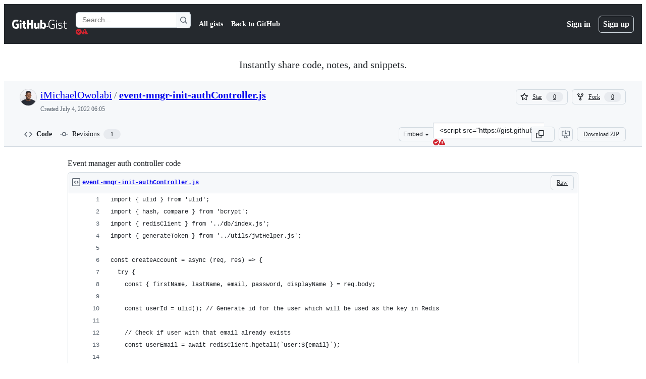

--- FILE ---
content_type: text/html; charset=utf-8
request_url: https://gist.github.com/iMichaelOwolabi/bb8ca40849ad40b83a24c6b19ae0956a
body_size: 23025
content:






<!DOCTYPE html>
<html
  lang="en"
  
  data-color-mode="auto" data-light-theme="light" data-dark-theme="dark"
  data-a11y-animated-images="system" data-a11y-link-underlines="true"
  
  >




  <head>
    <meta charset="utf-8">
  <link rel="dns-prefetch" href="https://github.githubassets.com">
  <link rel="dns-prefetch" href="https://avatars.githubusercontent.com">
  <link rel="dns-prefetch" href="https://github-cloud.s3.amazonaws.com">
  <link rel="dns-prefetch" href="https://user-images.githubusercontent.com/">
  <link rel="preconnect" href="https://github.githubassets.com" crossorigin>
  <link rel="preconnect" href="https://avatars.githubusercontent.com">

  

  <link crossorigin="anonymous" media="all" rel="stylesheet" href="https://github.githubassets.com/assets/light-dac525bbd821.css" /><link crossorigin="anonymous" media="all" rel="stylesheet" href="https://github.githubassets.com/assets/light_high_contrast-56ccf4057897.css" /><link crossorigin="anonymous" media="all" rel="stylesheet" href="https://github.githubassets.com/assets/dark-784387e86ac0.css" /><link crossorigin="anonymous" media="all" rel="stylesheet" href="https://github.githubassets.com/assets/dark_high_contrast-79bd5fd84a86.css" /><link data-color-theme="light" crossorigin="anonymous" media="all" rel="stylesheet" data-href="https://github.githubassets.com/assets/light-dac525bbd821.css" /><link data-color-theme="light_high_contrast" crossorigin="anonymous" media="all" rel="stylesheet" data-href="https://github.githubassets.com/assets/light_high_contrast-56ccf4057897.css" /><link data-color-theme="light_colorblind" crossorigin="anonymous" media="all" rel="stylesheet" data-href="https://github.githubassets.com/assets/light_colorblind-0e24752a7d2b.css" /><link data-color-theme="light_colorblind_high_contrast" crossorigin="anonymous" media="all" rel="stylesheet" data-href="https://github.githubassets.com/assets/light_colorblind_high_contrast-412af2517363.css" /><link data-color-theme="light_tritanopia" crossorigin="anonymous" media="all" rel="stylesheet" data-href="https://github.githubassets.com/assets/light_tritanopia-6186e83663dc.css" /><link data-color-theme="light_tritanopia_high_contrast" crossorigin="anonymous" media="all" rel="stylesheet" data-href="https://github.githubassets.com/assets/light_tritanopia_high_contrast-9d33c7aea2e7.css" /><link data-color-theme="dark" crossorigin="anonymous" media="all" rel="stylesheet" data-href="https://github.githubassets.com/assets/dark-784387e86ac0.css" /><link data-color-theme="dark_high_contrast" crossorigin="anonymous" media="all" rel="stylesheet" data-href="https://github.githubassets.com/assets/dark_high_contrast-79bd5fd84a86.css" /><link data-color-theme="dark_colorblind" crossorigin="anonymous" media="all" rel="stylesheet" data-href="https://github.githubassets.com/assets/dark_colorblind-75db11311555.css" /><link data-color-theme="dark_colorblind_high_contrast" crossorigin="anonymous" media="all" rel="stylesheet" data-href="https://github.githubassets.com/assets/dark_colorblind_high_contrast-f2c1045899a2.css" /><link data-color-theme="dark_tritanopia" crossorigin="anonymous" media="all" rel="stylesheet" data-href="https://github.githubassets.com/assets/dark_tritanopia-f46d293c6ff3.css" /><link data-color-theme="dark_tritanopia_high_contrast" crossorigin="anonymous" media="all" rel="stylesheet" data-href="https://github.githubassets.com/assets/dark_tritanopia_high_contrast-e4b5684db29d.css" /><link data-color-theme="dark_dimmed" crossorigin="anonymous" media="all" rel="stylesheet" data-href="https://github.githubassets.com/assets/dark_dimmed-72c58078e707.css" /><link data-color-theme="dark_dimmed_high_contrast" crossorigin="anonymous" media="all" rel="stylesheet" data-href="https://github.githubassets.com/assets/dark_dimmed_high_contrast-956cb5dfcb85.css" />

  <style type="text/css">
    :root {
      --tab-size-preference: 4;
    }

    pre, code {
      tab-size: var(--tab-size-preference);
    }
  </style>

    <link crossorigin="anonymous" media="all" rel="stylesheet" href="https://github.githubassets.com/assets/primer-primitives-c37d781e2da5.css" />
    <link crossorigin="anonymous" media="all" rel="stylesheet" href="https://github.githubassets.com/assets/primer-dc3bfaf4b78e.css" />
    <link crossorigin="anonymous" media="all" rel="stylesheet" href="https://github.githubassets.com/assets/global-b0ea6cebe9c5.css" />
    <link crossorigin="anonymous" media="all" rel="stylesheet" href="https://github.githubassets.com/assets/github-6d0965b43add.css" />
  

  

  <script type="application/json" id="client-env">{"locale":"en","featureFlags":["a11y_status_checks_ruleset","actions_custom_images_public_preview_visibility","actions_custom_images_storage_billing_ui_visibility","actions_enable_snapshot_keyword","actions_image_version_event","actions_workflow_language_service","alternate_user_config_repo","api_insights_show_missing_data_banner","arianotify_comprehensive_migration","codespaces_prebuild_region_target_update","coding_agent_model_selection","consolidated_custom_properties_values_table","contentful_lp_footnotes","copilot_3p_agent_hovercards","copilot_agent_cli_public_preview","copilot_agent_sessions_alive_updates","copilot_agent_task_list_v2","copilot_agent_tasks_btn_code_nav","copilot_agent_tasks_btn_code_view","copilot_agent_tasks_btn_code_view_lines","copilot_agent_tasks_btn_repo","copilot_api_agentic_issue_marshal_yaml","copilot_byok_extended_capabilities","copilot_chat_agents_empty_state","copilot_chat_attach_multiple_images","copilot_chat_clear_model_selection_for_default_change","copilot_chat_file_redirect","copilot_chat_input_commands","copilot_chat_opening_thread_switch","copilot_chat_reduce_quota_checks","copilot_chat_search_bar_redirect","copilot_chat_selection_attachments","copilot_chat_vision_in_claude","copilot_chat_vision_preview_gate","copilot_coding_agent_task_response","copilot_custom_copilots","copilot_custom_copilots_feature_preview","copilot_duplicate_thread","copilot_extensions_hide_in_dotcom_chat","copilot_extensions_removal_on_marketplace","copilot_features_raycast_logo","copilot_file_block_ref_matching","copilot_ftp_hyperspace_upgrade_prompt","copilot_icebreakers_experiment_dashboard","copilot_icebreakers_experiment_hyperspace","copilot_immersive_generate_thread_name_async","copilot_immersive_job_result_preview","copilot_immersive_structured_model_picker","copilot_immersive_task_hyperlinking","copilot_immersive_task_within_chat_thread","copilot_org_policy_page_focus_mode","copilot_redirect_header_button_to_agents","copilot_security_alert_assignee_options","copilot_share_active_subthread","copilot_spaces_ga","copilot_spaces_individual_policies_ga","copilot_spaces_public_access_to_user_owned_spaces","copilot_spaces_report_abuse","copilot_spaces_use_search_endpoint","copilot_spark_empty_state","copilot_spark_handle_nil_friendly_name","copilot_stable_conversation_view","copilot_swe_agent_progress_commands","copilot_swe_agent_use_subagents","copilot_unconfigured_is_inherited","dashboard_lists_max_age_filter","dashboard_universe_2025_feedback_dialog","dom_node_counts","enterprise_ai_controls","failbot_report_error_react_apps_on_page","flex_cta_groups_mvp","global_nav_react_edit_status_dialog","global_nav_react_feature_preview","global_nav_react_teams_settings_page","global_nav_react_top_repos_api_caching","global_nav_repo_picker_debounce","hyperspace_2025_logged_out_batch_1","initial_per_page_pagination_updates","issue_fields_global_search","issue_fields_report_usage","issue_fields_timeline_events","issues_cache_operation_timeout","issues_cca_assign_actor_with_agent","issues_check_is_repository_writable","issues_expanded_file_types","issues_lazy_load_comment_box_suggestions","issues_preheating_dependency_issues","issues_preheating_issue_row","issues_preheating_memex","issues_preheating_parent_issue","issues_preheating_secondary","issues_preheating_sub_issues","issues_preheating_timeline_issues","issues_react_bots_timeline_pagination","issues_react_chrome_container_query_fix","issues_react_client_side_caching_analytics","issues_react_client_side_caching_cb","issues_react_extended_preheat_analytics","issues_react_hot_cache","issues_react_prohibit_title_fallback","issues_react_safari_scroll_preservation","issues_react_turbo_cache_navigation","issues_react_use_turbo_for_cross_repo_navigation","issues_report_sidebar_interactions","lifecycle_label_name_updates","marketing_pages_search_explore_provider","memex_default_issue_create_repository","memex_display_button_config_menu","memex_grouped_by_edit_route","memex_live_update_hovercard","memex_mwl_filter_field_delimiter","mission_control_retry_on_401","mission_control_safe_token_clearing","mission_control_use_body_html","open_agent_session_in_vscode_insiders","open_agent_session_in_vscode_stable","primer_react_css_has_selector_perf","projects_assignee_max_limit","prs_conversations_react_split","react_profile_user_status_dialog_enabled","react_quality_profiling","repo_insights_all_traffic_endpoint","repos_insights_remove_new_url","ruleset_deletion_confirmation","sample_network_conn_type","site_calculator_actions_2025","site_features_copilot_universe","site_homepage_collaborate_video","site_homepage_contentful","site_homepage_universe_animations","site_msbuild_webgl_hero","spark_prompt_secret_scanning","spark_server_connection_status","swe_agent_member_requests","viewscreen_sandbox","webp_support","workbench_store_readonly"],"copilotApiOverrideUrl":"https://api.githubcopilot.com"}</script>
<script crossorigin="anonymous" type="application/javascript" src="https://github.githubassets.com/assets/high-contrast-cookie-ff2c933fbe48.js"></script>
<script crossorigin="anonymous" type="application/javascript" src="https://github.githubassets.com/assets/wp-runtime-d9a55288e0c1.js" defer="defer"></script>
<script crossorigin="anonymous" type="application/javascript" src="https://github.githubassets.com/assets/78298-e2b301acbc0e.js" defer="defer"></script>
<script crossorigin="anonymous" type="application/javascript" src="https://github.githubassets.com/assets/6488-de87864e6818.js" defer="defer"></script>
<script crossorigin="anonymous" type="application/javascript" src="https://github.githubassets.com/assets/82075-0a62077d7865.js" defer="defer"></script>
<script crossorigin="anonymous" type="application/javascript" src="https://github.githubassets.com/assets/environment-4b1518f5fbee.js" defer="defer"></script>
<script crossorigin="anonymous" type="application/javascript" src="https://github.githubassets.com/assets/97068-2c8e697c6e8c.js" defer="defer"></script>
<script crossorigin="anonymous" type="application/javascript" src="https://github.githubassets.com/assets/43784-4652ae97a661.js" defer="defer"></script>
<script crossorigin="anonymous" type="application/javascript" src="https://github.githubassets.com/assets/4712-6fc930a63a4b.js" defer="defer"></script>
<script crossorigin="anonymous" type="application/javascript" src="https://github.githubassets.com/assets/81028-4fa90b716172.js" defer="defer"></script>
<script crossorigin="anonymous" type="application/javascript" src="https://github.githubassets.com/assets/74911-498f12492577.js" defer="defer"></script>
<script crossorigin="anonymous" type="application/javascript" src="https://github.githubassets.com/assets/91853-448038d8f9ef.js" defer="defer"></script>
<script crossorigin="anonymous" type="application/javascript" src="https://github.githubassets.com/assets/78143-31968346cf4c.js" defer="defer"></script>
<script crossorigin="anonymous" type="application/javascript" src="https://github.githubassets.com/assets/78954-eeadcb8a29db.js" defer="defer"></script>
<script crossorigin="anonymous" type="application/javascript" src="https://github.githubassets.com/assets/github-elements-c96932270531.js" defer="defer"></script>
<script crossorigin="anonymous" type="application/javascript" src="https://github.githubassets.com/assets/element-registry-5322cb8d0023.js" defer="defer"></script>
<script crossorigin="anonymous" type="application/javascript" src="https://github.githubassets.com/assets/react-core-fbb7101a5e29.js" defer="defer"></script>
<script crossorigin="anonymous" type="application/javascript" src="https://github.githubassets.com/assets/react-lib-b492ee0e2c35.js" defer="defer"></script>
<script crossorigin="anonymous" type="application/javascript" src="https://github.githubassets.com/assets/90780-1a0f3d593ff0.js" defer="defer"></script>
<script crossorigin="anonymous" type="application/javascript" src="https://github.githubassets.com/assets/28546-ee41c9313871.js" defer="defer"></script>
<script crossorigin="anonymous" type="application/javascript" src="https://github.githubassets.com/assets/17688-a9e16fb5ed13.js" defer="defer"></script>
<script crossorigin="anonymous" type="application/javascript" src="https://github.githubassets.com/assets/15938-1bc2c363d5ed.js" defer="defer"></script>
<script crossorigin="anonymous" type="application/javascript" src="https://github.githubassets.com/assets/70191-36bdeb9f5eb6.js" defer="defer"></script>
<script crossorigin="anonymous" type="application/javascript" src="https://github.githubassets.com/assets/7332-5ea4ccf72018.js" defer="defer"></script>
<script crossorigin="anonymous" type="application/javascript" src="https://github.githubassets.com/assets/66721-c03c0d8e4fbe.js" defer="defer"></script>
<script crossorigin="anonymous" type="application/javascript" src="https://github.githubassets.com/assets/51519-d05cf6658c87.js" defer="defer"></script>
<script crossorigin="anonymous" type="application/javascript" src="https://github.githubassets.com/assets/27376-aae27d46788a.js" defer="defer"></script>
<script crossorigin="anonymous" type="application/javascript" src="https://github.githubassets.com/assets/96384-750ef5263abe.js" defer="defer"></script>
<script crossorigin="anonymous" type="application/javascript" src="https://github.githubassets.com/assets/19718-302da6273821.js" defer="defer"></script>
<script crossorigin="anonymous" type="application/javascript" src="https://github.githubassets.com/assets/behaviors-9bc8679fd30b.js" defer="defer"></script>
<script crossorigin="anonymous" type="application/javascript" src="https://github.githubassets.com/assets/37911-8ca53539e04e.js" defer="defer"></script>
<script crossorigin="anonymous" type="application/javascript" src="https://github.githubassets.com/assets/notifications-global-945a9cf8a11b.js" defer="defer"></script>
  
  <script crossorigin="anonymous" type="application/javascript" src="https://github.githubassets.com/assets/5017-b9a13cdd0074.js" defer="defer"></script>
<script crossorigin="anonymous" type="application/javascript" src="https://github.githubassets.com/assets/55526-cc4799be07b0.js" defer="defer"></script>
<script crossorigin="anonymous" type="application/javascript" src="https://github.githubassets.com/assets/gist-c51b8dde301c.js" defer="defer"></script>


  <title>Event manager auth controller code · GitHub</title>



  <meta name="route-pattern" content="/:user_id/:gist_id(.:format)" data-turbo-transient>
  <meta name="route-controller" content="gists_gists" data-turbo-transient>
  <meta name="route-action" content="show" data-turbo-transient>
  <meta name="fetch-nonce" content="v2:59238859-4ed6-c4db-73df-a6a65217772b">

    
  <meta name="current-catalog-service-hash" content="56253a530ab9027b25719525dcbe6007461a3202218f6f5dfce5a601c121cbcb">


  <meta name="request-id" content="8EE0:158E36:2CF199:3CBE74:696FDBD6" data-pjax-transient="true"/><meta name="html-safe-nonce" content="f8df06d1f7291dcda0b0d7c70c670f70483d76beab54f1ab9e14ba98469c190b" data-pjax-transient="true"/><meta name="visitor-payload" content="eyJyZWZlcnJlciI6IiIsInJlcXVlc3RfaWQiOiI4RUUwOjE1OEUzNjoyQ0YxOTk6M0NCRTc0OjY5NkZEQkQ2IiwidmlzaXRvcl9pZCI6Ijg2MjU5NDI0OTE0NzcwNDAwODYiLCJyZWdpb25fZWRnZSI6ImlhZCIsInJlZ2lvbl9yZW5kZXIiOiJpYWQifQ==" data-pjax-transient="true"/><meta name="visitor-hmac" content="2a3a3bc545828b1978149d60afee0ca7a95470fe99ca2572d3c89d4ce27af248" data-pjax-transient="true"/>




  <meta name="github-keyboard-shortcuts" content="copilot" data-turbo-transient="true" />
  

  <meta name="selected-link" value="gist_code" data-turbo-transient>
  <link rel="assets" href="https://github.githubassets.com/">

    <meta name="google-site-verification" content="Apib7-x98H0j5cPqHWwSMm6dNU4GmODRoqxLiDzdx9I">

<meta name="octolytics-url" content="https://collector.github.com/github/collect" />

  <meta name="analytics-location" content="/&lt;user-name&gt;/&lt;gist-id&gt;" data-turbo-transient="true" />

  




    <meta name="user-login" content="">

  

    <meta name="viewport" content="width=device-width">

    

      <meta name="description" content="Event manager auth controller code. GitHub Gist: instantly share code, notes, and snippets.">

      <link rel="search" type="application/opensearchdescription+xml" href="/opensearch-gist.xml" title="Gist">

    <link rel="fluid-icon" href="https://gist.github.com/fluidicon.png" title="GitHub">
    <meta property="fb:app_id" content="1401488693436528">
    <meta name="apple-itunes-app" content="app-id=1477376905, app-argument=https://gist.github.com/iMichaelOwolabi/bb8ca40849ad40b83a24c6b19ae0956a" />

      <meta name="twitter:image" content="https://github.githubassets.com/assets/gist-og-image-54fd7dc0713e.png" /><meta name="twitter:site" content="@github" /><meta name="twitter:card" content="summary_large_image" /><meta name="twitter:title" content="Event manager auth controller code" /><meta name="twitter:description" content="Event manager auth controller code. GitHub Gist: instantly share code, notes, and snippets." />
  <meta property="og:image" content="https://github.githubassets.com/assets/gist-og-image-54fd7dc0713e.png" /><meta property="og:image:alt" content="Event manager auth controller code. GitHub Gist: instantly share code, notes, and snippets." /><meta property="og:site_name" content="Gist" /><meta property="og:type" content="article" /><meta property="og:title" content="Event manager auth controller code" /><meta property="og:url" content="https://gist.github.com/iMichaelOwolabi/bb8ca40849ad40b83a24c6b19ae0956a" /><meta property="og:description" content="Event manager auth controller code. GitHub Gist: instantly share code, notes, and snippets." /><meta property="article:author" content="262588213843476" /><meta property="article:publisher" content="262588213843476" />
  




      <meta name="hostname" content="gist.github.com">



        <meta name="expected-hostname" content="gist.github.com">


  <meta http-equiv="x-pjax-version" content="f13e6398fa3acedb354a5f25760e6d466a4cd10916abb13067c89ccb9ad51774" data-turbo-track="reload">
  <meta http-equiv="x-pjax-csp-version" content="21a43568025709b66240454fc92d4f09335a96863f8ab1c46b4a07f6a5b67102" data-turbo-track="reload">
  <meta http-equiv="x-pjax-css-version" content="933be2e625ec8154f170f0eb6faea4798471d65e4caf0dfc139ca63d6c3ac8f5" data-turbo-track="reload">
  <meta http-equiv="x-pjax-js-version" content="a5d30ba41f7d9acded2fd135aa830ac2f5c7e52dca0e776e658d37eaf9dfb033" data-turbo-track="reload">

  <meta name="turbo-cache-control" content="no-preview" data-turbo-transient="">

      <link href="/iMichaelOwolabi.atom" rel="alternate" title="atom" type="application/atom+xml">


  <link crossorigin="anonymous" media="all" rel="stylesheet" href="https://github.githubassets.com/assets/gist-8058c9745533.css" />




    <meta name="turbo-body-classes" content="logged-out env-production page-responsive">
  <meta name="disable-turbo" content="false">


  <meta name="browser-stats-url" content="https://api.github.com/_private/browser/stats">

  <meta name="browser-errors-url" content="https://api.github.com/_private/browser/errors">

  <meta name="release" content="2f945b7bb88421600e89dfefbb1548ad0a44781a">
  <meta name="ui-target" content="full">

  <link rel="mask-icon" href="https://github.githubassets.com/assets/pinned-octocat-093da3e6fa40.svg" color="#000000">
  <link rel="alternate icon" class="js-site-favicon" type="image/png" href="https://github.githubassets.com/favicons/favicon.png">
  <link rel="icon" class="js-site-favicon" type="image/svg+xml" href="https://github.githubassets.com/favicons/favicon.svg" data-base-href="https://github.githubassets.com/favicons/favicon">

<meta name="theme-color" content="#1e2327">
<meta name="color-scheme" content="light dark" />



  </head>

  <body class="logged-out env-production page-responsive" style="word-wrap: break-word;" >
    <div data-turbo-body class="logged-out env-production page-responsive" style="word-wrap: break-word;" >
      <div id="__primerPortalRoot__" role="region" style="z-index: 1000; position: absolute; width: 100%;" data-turbo-permanent></div>
      



    <div class="position-relative header-wrapper js-header-wrapper ">
      <a href="#start-of-content" data-skip-target-assigned="false" class="px-2 py-4 color-bg-accent-emphasis color-fg-on-emphasis show-on-focus js-skip-to-content">Skip to content</a>

      <span data-view-component="true" class="progress-pjax-loader Progress position-fixed width-full">
    <span style="width: 0%;" data-view-component="true" class="Progress-item progress-pjax-loader-bar left-0 top-0 color-bg-accent-emphasis"></span>
</span>      
      
      <link crossorigin="anonymous" media="all" rel="stylesheet" href="https://github.githubassets.com/assets/primer-react.a13bbd5366c46858bd36.module.css" />
<link crossorigin="anonymous" media="all" rel="stylesheet" href="https://github.githubassets.com/assets/keyboard-shortcuts-dialog.29aaeaafa90f007c6f61.module.css" />

<react-partial
  partial-name="keyboard-shortcuts-dialog"
  data-ssr="false"
  data-attempted-ssr="false"
  data-react-profiling="true"
>
  
  <script type="application/json" data-target="react-partial.embeddedData">{"props":{"docsUrl":"https://docs.github.com/get-started/accessibility/keyboard-shortcuts"}}</script>
  <div data-target="react-partial.reactRoot"></div>
</react-partial>





      

            <div class="Header js-details-container Details flex-wrap flex-md-nowrap p-responsive" role="banner" >
  <div class="Header-item d-none d-md-flex">
    <a class="Header-link" data-hotkey="g d" aria-label="Gist Homepage " style="--focus-outlineColor: #fff;" href="/">
  <svg aria-hidden="true" height="24" viewBox="0 0 24 24" version="1.1" width="24" data-view-component="true" class="octicon octicon-mark-github v-align-middle d-inline-block d-md-none">
    <path d="M12 1C5.923 1 1 5.923 1 12c0 4.867 3.149 8.979 7.521 10.436.55.096.756-.233.756-.522 0-.262-.013-1.128-.013-2.049-2.764.509-3.479-.674-3.699-1.292-.124-.317-.66-1.293-1.127-1.554-.385-.207-.936-.715-.014-.729.866-.014 1.485.797 1.691 1.128.99 1.663 2.571 1.196 3.204.907.096-.715.385-1.196.701-1.471-2.448-.275-5.005-1.224-5.005-5.432 0-1.196.426-2.186 1.128-2.956-.111-.275-.496-1.402.11-2.915 0 0 .921-.288 3.024 1.128a10.193 10.193 0 0 1 2.75-.371c.936 0 1.871.123 2.75.371 2.104-1.43 3.025-1.128 3.025-1.128.605 1.513.221 2.64.111 2.915.701.77 1.127 1.747 1.127 2.956 0 4.222-2.571 5.157-5.019 5.432.399.344.743 1.004.743 2.035 0 1.471-.014 2.654-.014 3.025 0 .289.206.632.756.522C19.851 20.979 23 16.854 23 12c0-6.077-4.922-11-11-11Z"></path>
</svg>
  <svg aria-hidden="true" height="24" viewBox="0 0 68 24" version="1.1" width="68" data-view-component="true" class="octicon octicon-logo-github v-align-middle d-none d-md-inline-block">
    <path d="M27.8 17.908h-.03c.013 0 .022.014.035.017l.01-.002-.016-.015Zm.005.017c-.14.001-.49.073-.861.073-1.17 0-1.575-.536-1.575-1.234v-4.652h2.385c.135 0 .24-.12.24-.283V9.302c0-.133-.12-.252-.24-.252H25.37V5.913c0-.119-.075-.193-.21-.193h-3.24c-.136 0-.21.074-.21.193V9.14s-1.636.401-1.741.416a.255.255 0 0 0-.195.253v2.021c0 .164.12.282.255.282h1.665v4.876c0 3.627 2.55 3.998 4.29 3.998.796 0 1.756-.252 1.906-.327.09-.03.135-.134.135-.238v-2.23a.264.264 0 0 0-.219-.265Zm35.549-3.272c0-2.69-1.095-3.047-2.25-2.928-.9.06-1.62.505-1.62.505v5.232s.735.506 1.83.536c1.545.044 2.04-.506 2.04-3.345ZM67 14.415c0 5.099-1.665 6.555-4.576 6.555-2.46 0-3.78-1.233-3.78-1.233s-.06.683-.135.773c-.045.089-.12.118-.21.118h-2.22c-.15 0-.286-.119-.286-.252l.03-16.514a.26.26 0 0 1 .255-.252h3.196a.26.26 0 0 1 .255.252v5.604s1.23-.788 3.03-.788l-.015-.03c1.8 0 4.456.67 4.456 5.767ZM53.918 9.05h-3.15c-.165 0-.255.119-.255.282v8.086s-.826.58-1.95.58c-1.126 0-1.456-.506-1.456-1.62v-7.06a.262.262 0 0 0-.255-.254h-3.21a.262.262 0 0 0-.256.253v7.596c0 3.27 1.846 4.087 4.381 4.087 2.085 0 3.78-1.145 3.78-1.145s.076.58.12.67c.03.074.136.133.24.133h2.011a.243.243 0 0 0 .255-.253l.03-11.103c0-.133-.12-.252-.285-.252Zm-35.556-.015h-3.195c-.135 0-.255.134-.255.297v10.91c0 .297.195.401.45.401h2.88c.3 0 .375-.134.375-.401V9.287a.262.262 0 0 0-.255-.252ZM16.787 4.01c-1.155 0-2.07.907-2.07 2.051 0 1.145.915 2.051 2.07 2.051a2.04 2.04 0 0 0 2.04-2.05 2.04 2.04 0 0 0-2.04-2.052Zm24.74-.372H38.36a.262.262 0 0 0-.255.253v6.08H33.14v-6.08a.262.262 0 0 0-.255-.253h-3.196a.262.262 0 0 0-.255.253v16.514c0 .133.135.252.255.252h3.196a.262.262 0 0 0 .255-.253v-7.06h4.966l-.03 7.06c0 .134.12.253.255.253h3.195a.262.262 0 0 0 .255-.253V3.892a.262.262 0 0 0-.255-.253Zm-28.31 7.313v8.532c0 .06-.015.163-.09.193 0 0-1.875 1.323-4.966 1.323C4.426 21 0 19.84 0 12.2S3.87 2.986 7.651 3c3.27 0 4.59.728 4.8.862.06.075.09.134.09.208l-.63 2.646c0 .134-.134.297-.3.253-.54-.164-1.35-.49-3.255-.49-2.205 0-4.575.623-4.575 5.543s2.25 5.5 3.87 5.5c1.38 0 1.875-.164 1.875-.164V13.94H7.321c-.165 0-.285-.12-.285-.253v-2.735c0-.134.12-.252.285-.252h5.61c.166 0 .286.118.286.252Z"></path>
</svg>
  <svg aria-hidden="true" height="24" viewBox="0 0 38 24" version="1.1" width="38" data-view-component="true" class="octicon octicon-logo-gist v-align-middle d-none d-md-inline-block">
    <path d="M7.05 13.095v-1.5h5.28v8.535c-1.17.555-2.925.96-5.385.96C1.665 21.09 0 17.055 0 12.045S1.695 3 6.945 3c2.43 0 3.96.495 4.92.99v1.575c-1.83-.75-3-1.095-4.92-1.095-3.855 0-5.22 3.315-5.22 7.59s1.365 7.575 5.205 7.575c1.335 0 2.97-.105 3.795-.51v-6.03H7.05Zm16.47 1.035h.045c3.33.3 4.125 1.425 4.125 3.345 0 1.815-1.14 3.615-4.71 3.615-1.125 0-2.745-.285-3.495-.585v-1.41c.705.255 1.83.54 3.495.54 2.43 0 3.09-1.035 3.09-2.13 0-1.065-.33-1.815-2.655-2.01-3.39-.3-4.095-1.5-4.095-3.12 0-1.665 1.08-3.465 4.38-3.465 1.095 0 2.34.135 3.375.585v1.41c-.915-.3-1.83-.54-3.405-.54-2.325 0-2.82.855-2.82 2.01 0 1.035.42 1.56 2.67 1.755Zm12.87-4.995v1.275h-3.63v7.305c0 1.425.795 2.01 2.25 2.01.3 0 .63 0 .915-.045v1.335c-.255.045-.75.075-1.035.075-1.965 0-3.75-.9-3.75-3.195v-7.5H28.8v-.72l2.34-.66V5.85l1.62-.465v3.75h3.63ZM16.635 9.09v9.615c0 .81.285 1.05 1.005 1.05v1.335c-1.71 0-2.58-.705-2.58-2.58V9.09h1.575Zm.375-3.495c0 .66-.51 1.17-1.17 1.17a1.14 1.14 0 0 1-1.155-1.17c0-.66.48-1.17 1.155-1.17s1.17.51 1.17 1.17Z"></path>
</svg>
</a>


  </div>

  <div class="Header-item d-md-none">
      <button aria-label="Toggle navigation" aria-expanded="false" type="button" data-view-component="true" class="Header-link js-details-target btn-link">    <svg aria-hidden="true" height="24" viewBox="0 0 24 24" version="1.1" width="24" data-view-component="true" class="octicon octicon-three-bars">
    <path d="M3.75 5.25a.75.75 0 0 0 0 1.5h16.5a.75.75 0 0 0 0-1.5H3.75Zm0 6a.75.75 0 0 0 0 1.5h16.5a.75.75 0 0 0 0-1.5H3.75Zm0 6a.75.75 0 0 0 0 1.5h16.5a.75.75 0 0 0 0-1.5H3.75Z"></path>
</svg>
</button>  </div>

  <div class="Header-item Header-item--full js-site-search flex-column flex-md-row width-full flex-order-2 flex-md-order-none mr-0 mr-md-3 mt-3 mt-md-0 Details-content--hidden-not-important d-md-flex">
      <div class="header-search flex-self-stretch flex-md-self-auto mr-0 mr-md-3 mb-3 mb-md-0">
  <!-- '"` --><!-- </textarea></xmp> --></option></form><form data-turbo="false" action="/search" accept-charset="UTF-8" method="get">
    <div class="d-flex">
        <primer-text-field class="FormControl width-full FormControl--fullWidth">
      <label class="sr-only FormControl-label" for="q">
        Search Gists
</label>    
  <div class="FormControl-input-wrap">
    
      <input placeholder="Search..." aria-describedby="validation-117668a6-138d-471c-963d-6d03e5ccb07f" data-target="primer-text-field.inputElement " class="form-control FormControl-input FormControl-medium rounded-right-0" type="text" name="q" id="q" />
</div>
      <div class="FormControl-inlineValidation" id="validation-117668a6-138d-471c-963d-6d03e5ccb07f" hidden="hidden">
  <span class="FormControl-inlineValidation--visual" data-target="primer-text-field.validationSuccessIcon" hidden><svg aria-hidden="true" height="12" viewBox="0 0 12 12" version="1.1" width="12" data-view-component="true" class="octicon octicon-check-circle-fill">
    <path d="M6 0a6 6 0 1 1 0 12A6 6 0 0 1 6 0Zm-.705 8.737L9.63 4.403 8.392 3.166 5.295 6.263l-1.7-1.702L2.356 5.8l2.938 2.938Z"></path>
</svg></span>
  <span class=" FormControl-inlineValidation--visual" data-target="primer-text-field.validationErrorIcon"><svg aria-hidden="true" height="12" viewBox="0 0 12 12" version="1.1" width="12" data-view-component="true" class="octicon octicon-alert-fill">
    <path d="M4.855.708c.5-.896 1.79-.896 2.29 0l4.675 8.351a1.312 1.312 0 0 1-1.146 1.954H1.33A1.313 1.313 0 0 1 .183 9.058ZM7 7V3H5v4Zm-1 3a1 1 0 1 0 0-2 1 1 0 0 0 0 2Z"></path>
</svg></span>
  <span></span>
</div>
    
</primer-text-field>
      <button id="icon-button-b13a1d5c-a634-4432-9a9b-15cc5dea2773" aria-labelledby="tooltip-da99d611-7e37-460f-95a2-f720e2ac4d8f" type="submit" data-view-component="true" class="Button Button--iconOnly Button--secondary Button--medium rounded-left-0">  <svg aria-hidden="true" height="16" viewBox="0 0 16 16" version="1.1" width="16" data-view-component="true" class="octicon octicon-search Button-visual">
    <path d="M10.68 11.74a6 6 0 0 1-7.922-8.982 6 6 0 0 1 8.982 7.922l3.04 3.04a.749.749 0 0 1-.326 1.275.749.749 0 0 1-.734-.215ZM11.5 7a4.499 4.499 0 1 0-8.997 0A4.499 4.499 0 0 0 11.5 7Z"></path>
</svg>
</button><tool-tip id="tooltip-da99d611-7e37-460f-95a2-f720e2ac4d8f" for="icon-button-b13a1d5c-a634-4432-9a9b-15cc5dea2773" popover="manual" data-direction="s" data-type="label" data-view-component="true" class="sr-only position-absolute">Search Gists</tool-tip>

    </div>
</form></div>


    <nav aria-label="Global" class="d-flex flex-column flex-md-row flex-self-stretch flex-md-self-auto">
  <a class="Header-link mr-0 mr-md-3 py-2 py-md-0 border-top border-md-top-0 border-white-fade" data-ga-click="Header, go to all gists, text:all gists" href="/discover">All gists</a>

  <a class="Header-link mr-0 mr-md-3 py-2 py-md-0 border-top border-md-top-0 border-white-fade" data-ga-click="Header, go to GitHub, text:Back to GitHub" href="https://github.com">Back to GitHub</a>

    <a class="Header-link d-block d-md-none mr-0 mr-md-3 py-2 py-md-0 border-top border-md-top-0 border-white-fade" data-ga-click="Header, sign in" data-hydro-click="{&quot;event_type&quot;:&quot;authentication.click&quot;,&quot;payload&quot;:{&quot;location_in_page&quot;:&quot;gist header&quot;,&quot;repository_id&quot;:null,&quot;auth_type&quot;:&quot;LOG_IN&quot;,&quot;originating_url&quot;:&quot;https://gist.github.com/iMichaelOwolabi/bb8ca40849ad40b83a24c6b19ae0956a&quot;,&quot;user_id&quot;:null}}" data-hydro-click-hmac="2e91726baef65db5a0c30beba4cd8de1719a4caaacd7e8fa4b29e209fb5c3005" href="https://gist.github.com/auth/github?return_to=https%3A%2F%2Fgist.github.com%2FiMichaelOwolabi%2Fbb8ca40849ad40b83a24c6b19ae0956a">
      Sign in
</a>
      <a class="Header-link d-block d-md-none mr-0 mr-md-3 py-2 py-md-0 border-top border-md-top-0 border-white-fade" data-ga-click="Header, sign up" data-hydro-click="{&quot;event_type&quot;:&quot;authentication.click&quot;,&quot;payload&quot;:{&quot;location_in_page&quot;:&quot;gist header&quot;,&quot;repository_id&quot;:null,&quot;auth_type&quot;:&quot;SIGN_UP&quot;,&quot;originating_url&quot;:&quot;https://gist.github.com/iMichaelOwolabi/bb8ca40849ad40b83a24c6b19ae0956a&quot;,&quot;user_id&quot;:null}}" data-hydro-click-hmac="67c09b76d89b54f770ffcca33e350a709c7b971dc4fc9edec0b2fb7e0ed54b9c" href="/join?return_to=https%3A%2F%2Fgist.github.com%2FiMichaelOwolabi%2Fbb8ca40849ad40b83a24c6b19ae0956a&amp;source=header-gist">
        Sign up
</a></nav>

  </div>

  <div class="Header-item Header-item--full flex-justify-center d-md-none position-relative">
    <a class="Header-link" data-hotkey="g d" aria-label="Gist Homepage " style="--focus-outlineColor: #fff;" href="/">
  <svg aria-hidden="true" height="24" viewBox="0 0 24 24" version="1.1" width="24" data-view-component="true" class="octicon octicon-mark-github v-align-middle d-inline-block d-md-none">
    <path d="M12 1C5.923 1 1 5.923 1 12c0 4.867 3.149 8.979 7.521 10.436.55.096.756-.233.756-.522 0-.262-.013-1.128-.013-2.049-2.764.509-3.479-.674-3.699-1.292-.124-.317-.66-1.293-1.127-1.554-.385-.207-.936-.715-.014-.729.866-.014 1.485.797 1.691 1.128.99 1.663 2.571 1.196 3.204.907.096-.715.385-1.196.701-1.471-2.448-.275-5.005-1.224-5.005-5.432 0-1.196.426-2.186 1.128-2.956-.111-.275-.496-1.402.11-2.915 0 0 .921-.288 3.024 1.128a10.193 10.193 0 0 1 2.75-.371c.936 0 1.871.123 2.75.371 2.104-1.43 3.025-1.128 3.025-1.128.605 1.513.221 2.64.111 2.915.701.77 1.127 1.747 1.127 2.956 0 4.222-2.571 5.157-5.019 5.432.399.344.743 1.004.743 2.035 0 1.471-.014 2.654-.014 3.025 0 .289.206.632.756.522C19.851 20.979 23 16.854 23 12c0-6.077-4.922-11-11-11Z"></path>
</svg>
  <svg aria-hidden="true" height="24" viewBox="0 0 68 24" version="1.1" width="68" data-view-component="true" class="octicon octicon-logo-github v-align-middle d-none d-md-inline-block">
    <path d="M27.8 17.908h-.03c.013 0 .022.014.035.017l.01-.002-.016-.015Zm.005.017c-.14.001-.49.073-.861.073-1.17 0-1.575-.536-1.575-1.234v-4.652h2.385c.135 0 .24-.12.24-.283V9.302c0-.133-.12-.252-.24-.252H25.37V5.913c0-.119-.075-.193-.21-.193h-3.24c-.136 0-.21.074-.21.193V9.14s-1.636.401-1.741.416a.255.255 0 0 0-.195.253v2.021c0 .164.12.282.255.282h1.665v4.876c0 3.627 2.55 3.998 4.29 3.998.796 0 1.756-.252 1.906-.327.09-.03.135-.134.135-.238v-2.23a.264.264 0 0 0-.219-.265Zm35.549-3.272c0-2.69-1.095-3.047-2.25-2.928-.9.06-1.62.505-1.62.505v5.232s.735.506 1.83.536c1.545.044 2.04-.506 2.04-3.345ZM67 14.415c0 5.099-1.665 6.555-4.576 6.555-2.46 0-3.78-1.233-3.78-1.233s-.06.683-.135.773c-.045.089-.12.118-.21.118h-2.22c-.15 0-.286-.119-.286-.252l.03-16.514a.26.26 0 0 1 .255-.252h3.196a.26.26 0 0 1 .255.252v5.604s1.23-.788 3.03-.788l-.015-.03c1.8 0 4.456.67 4.456 5.767ZM53.918 9.05h-3.15c-.165 0-.255.119-.255.282v8.086s-.826.58-1.95.58c-1.126 0-1.456-.506-1.456-1.62v-7.06a.262.262 0 0 0-.255-.254h-3.21a.262.262 0 0 0-.256.253v7.596c0 3.27 1.846 4.087 4.381 4.087 2.085 0 3.78-1.145 3.78-1.145s.076.58.12.67c.03.074.136.133.24.133h2.011a.243.243 0 0 0 .255-.253l.03-11.103c0-.133-.12-.252-.285-.252Zm-35.556-.015h-3.195c-.135 0-.255.134-.255.297v10.91c0 .297.195.401.45.401h2.88c.3 0 .375-.134.375-.401V9.287a.262.262 0 0 0-.255-.252ZM16.787 4.01c-1.155 0-2.07.907-2.07 2.051 0 1.145.915 2.051 2.07 2.051a2.04 2.04 0 0 0 2.04-2.05 2.04 2.04 0 0 0-2.04-2.052Zm24.74-.372H38.36a.262.262 0 0 0-.255.253v6.08H33.14v-6.08a.262.262 0 0 0-.255-.253h-3.196a.262.262 0 0 0-.255.253v16.514c0 .133.135.252.255.252h3.196a.262.262 0 0 0 .255-.253v-7.06h4.966l-.03 7.06c0 .134.12.253.255.253h3.195a.262.262 0 0 0 .255-.253V3.892a.262.262 0 0 0-.255-.253Zm-28.31 7.313v8.532c0 .06-.015.163-.09.193 0 0-1.875 1.323-4.966 1.323C4.426 21 0 19.84 0 12.2S3.87 2.986 7.651 3c3.27 0 4.59.728 4.8.862.06.075.09.134.09.208l-.63 2.646c0 .134-.134.297-.3.253-.54-.164-1.35-.49-3.255-.49-2.205 0-4.575.623-4.575 5.543s2.25 5.5 3.87 5.5c1.38 0 1.875-.164 1.875-.164V13.94H7.321c-.165 0-.285-.12-.285-.253v-2.735c0-.134.12-.252.285-.252h5.61c.166 0 .286.118.286.252Z"></path>
</svg>
  <svg aria-hidden="true" height="24" viewBox="0 0 38 24" version="1.1" width="38" data-view-component="true" class="octicon octicon-logo-gist v-align-middle d-none d-md-inline-block">
    <path d="M7.05 13.095v-1.5h5.28v8.535c-1.17.555-2.925.96-5.385.96C1.665 21.09 0 17.055 0 12.045S1.695 3 6.945 3c2.43 0 3.96.495 4.92.99v1.575c-1.83-.75-3-1.095-4.92-1.095-3.855 0-5.22 3.315-5.22 7.59s1.365 7.575 5.205 7.575c1.335 0 2.97-.105 3.795-.51v-6.03H7.05Zm16.47 1.035h.045c3.33.3 4.125 1.425 4.125 3.345 0 1.815-1.14 3.615-4.71 3.615-1.125 0-2.745-.285-3.495-.585v-1.41c.705.255 1.83.54 3.495.54 2.43 0 3.09-1.035 3.09-2.13 0-1.065-.33-1.815-2.655-2.01-3.39-.3-4.095-1.5-4.095-3.12 0-1.665 1.08-3.465 4.38-3.465 1.095 0 2.34.135 3.375.585v1.41c-.915-.3-1.83-.54-3.405-.54-2.325 0-2.82.855-2.82 2.01 0 1.035.42 1.56 2.67 1.755Zm12.87-4.995v1.275h-3.63v7.305c0 1.425.795 2.01 2.25 2.01.3 0 .63 0 .915-.045v1.335c-.255.045-.75.075-1.035.075-1.965 0-3.75-.9-3.75-3.195v-7.5H28.8v-.72l2.34-.66V5.85l1.62-.465v3.75h3.63ZM16.635 9.09v9.615c0 .81.285 1.05 1.005 1.05v1.335c-1.71 0-2.58-.705-2.58-2.58V9.09h1.575Zm.375-3.495c0 .66-.51 1.17-1.17 1.17a1.14 1.14 0 0 1-1.155-1.17c0-.66.48-1.17 1.155-1.17s1.17.51 1.17 1.17Z"></path>
</svg>
</a>


  </div>

    <div class="Header-item f4 mr-0" role="navigation" aria-label="Sign in or sign up">
      <a class="Header-link no-underline mr-3" data-ga-click="Header, sign in" data-hydro-click="{&quot;event_type&quot;:&quot;authentication.click&quot;,&quot;payload&quot;:{&quot;location_in_page&quot;:&quot;gist header&quot;,&quot;repository_id&quot;:null,&quot;auth_type&quot;:&quot;LOG_IN&quot;,&quot;originating_url&quot;:&quot;https://gist.github.com/iMichaelOwolabi/bb8ca40849ad40b83a24c6b19ae0956a&quot;,&quot;user_id&quot;:null}}" data-hydro-click-hmac="2e91726baef65db5a0c30beba4cd8de1719a4caaacd7e8fa4b29e209fb5c3005" href="https://gist.github.com/auth/github?return_to=https%3A%2F%2Fgist.github.com%2FiMichaelOwolabi%2Fbb8ca40849ad40b83a24c6b19ae0956a">
        Sign&nbsp;in
</a>        <a class="Header-link d-inline-block no-underline border color-border-default rounded px-2 py-1" data-ga-click="Header, sign up" data-hydro-click="{&quot;event_type&quot;:&quot;authentication.click&quot;,&quot;payload&quot;:{&quot;location_in_page&quot;:&quot;gist header&quot;,&quot;repository_id&quot;:null,&quot;auth_type&quot;:&quot;SIGN_UP&quot;,&quot;originating_url&quot;:&quot;https://gist.github.com/iMichaelOwolabi/bb8ca40849ad40b83a24c6b19ae0956a&quot;,&quot;user_id&quot;:null}}" data-hydro-click-hmac="67c09b76d89b54f770ffcca33e350a709c7b971dc4fc9edec0b2fb7e0ed54b9c" href="/join?return_to=https%3A%2F%2Fgist.github.com%2FiMichaelOwolabi%2Fbb8ca40849ad40b83a24c6b19ae0956a&amp;source=header-gist">
          Sign&nbsp;up
</a>    </div>
</div>



      <div hidden="hidden" data-view-component="true" class="js-stale-session-flash stale-session-flash flash flash-warn flash-full">
  
        <svg aria-hidden="true" height="16" viewBox="0 0 16 16" version="1.1" width="16" data-view-component="true" class="octicon octicon-alert">
    <path d="M6.457 1.047c.659-1.234 2.427-1.234 3.086 0l6.082 11.378A1.75 1.75 0 0 1 14.082 15H1.918a1.75 1.75 0 0 1-1.543-2.575Zm1.763.707a.25.25 0 0 0-.44 0L1.698 13.132a.25.25 0 0 0 .22.368h12.164a.25.25 0 0 0 .22-.368Zm.53 3.996v2.5a.75.75 0 0 1-1.5 0v-2.5a.75.75 0 0 1 1.5 0ZM9 11a1 1 0 1 1-2 0 1 1 0 0 1 2 0Z"></path>
</svg>
        <span class="js-stale-session-flash-signed-in" hidden>You signed in with another tab or window. <a class="Link--inTextBlock" href="">Reload</a> to refresh your session.</span>
        <span class="js-stale-session-flash-signed-out" hidden>You signed out in another tab or window. <a class="Link--inTextBlock" href="">Reload</a> to refresh your session.</span>
        <span class="js-stale-session-flash-switched" hidden>You switched accounts on another tab or window. <a class="Link--inTextBlock" href="">Reload</a> to refresh your session.</span>

    <button id="icon-button-7485816e-33e0-431f-81d0-d290b9bed244" aria-labelledby="tooltip-0f461690-471d-4f5a-a26a-9c0cf46bf6c2" type="button" data-view-component="true" class="Button Button--iconOnly Button--invisible Button--medium flash-close js-flash-close">  <svg aria-hidden="true" height="16" viewBox="0 0 16 16" version="1.1" width="16" data-view-component="true" class="octicon octicon-x Button-visual">
    <path d="M3.72 3.72a.75.75 0 0 1 1.06 0L8 6.94l3.22-3.22a.749.749 0 0 1 1.275.326.749.749 0 0 1-.215.734L9.06 8l3.22 3.22a.749.749 0 0 1-.326 1.275.749.749 0 0 1-.734-.215L8 9.06l-3.22 3.22a.751.751 0 0 1-1.042-.018.751.751 0 0 1-.018-1.042L6.94 8 3.72 4.78a.75.75 0 0 1 0-1.06Z"></path>
</svg>
</button><tool-tip id="tooltip-0f461690-471d-4f5a-a26a-9c0cf46bf6c2" for="icon-button-7485816e-33e0-431f-81d0-d290b9bed244" popover="manual" data-direction="s" data-type="label" data-view-component="true" class="sr-only position-absolute">Dismiss alert</tool-tip>


  
</div>
    </div>

  <div id="start-of-content" class="show-on-focus"></div>








    <div id="js-flash-container" class="flash-container" data-turbo-replace>




  <template class="js-flash-template">
    
<div class="flash flash-full   {{ className }}">
  <div >
    <button autofocus class="flash-close js-flash-close" type="button" aria-label="Dismiss this message">
      <svg aria-hidden="true" height="16" viewBox="0 0 16 16" version="1.1" width="16" data-view-component="true" class="octicon octicon-x">
    <path d="M3.72 3.72a.75.75 0 0 1 1.06 0L8 6.94l3.22-3.22a.749.749 0 0 1 1.275.326.749.749 0 0 1-.215.734L9.06 8l3.22 3.22a.749.749 0 0 1-.326 1.275.749.749 0 0 1-.734-.215L8 9.06l-3.22 3.22a.751.751 0 0 1-1.042-.018.751.751 0 0 1-.018-1.042L6.94 8 3.72 4.78a.75.75 0 0 1 0-1.06Z"></path>
</svg>
    </button>
    <div aria-atomic="true" role="alert" class="js-flash-alert">
      
      <div>{{ message }}</div>

    </div>
  </div>
</div>
  </template>
</div>


    






  <div
    class="application-main "
    data-commit-hovercards-enabled
    data-discussion-hovercards-enabled
    data-issue-and-pr-hovercards-enabled
    data-project-hovercards-enabled
  >
        <div itemscope itemtype="http://schema.org/Code">
    <main id="gist-pjax-container">
      

  <div class="gist-detail-intro gist-banner pb-3">
    <div class="text-center container-lg px-3">
      <p class="lead">
        Instantly share code, notes, and snippets.
      </p>
    </div>
  </div>


<div class="gisthead pagehead pb-0 pt-3 mb-4">
  <div class="px-0">
    
  
<div class="mb-3 d-flex px-3 px-md-3 px-lg-5">
  <div class="flex-auto min-width-0 width-fit mr-3">
    <div class="d-flex">
      <div class="d-none d-md-block">
        <a class="mr-2 flex-shrink-0" data-hovercard-type="user" data-hovercard-url="/users/iMichaelOwolabi/hovercard" data-octo-click="hovercard-link-click" data-octo-dimensions="link_type:self" href="/iMichaelOwolabi"><img class="avatar avatar-user" src="https://avatars.githubusercontent.com/u/20207295?s=64&amp;v=4" width="32" height="32" alt="@iMichaelOwolabi" /></a>
      </div>
      <div class="d-flex flex-column width-full">
        <div class="d-flex flex-row width-full">
          <h1 class="wb-break-word f3 text-normal mb-md-0 mb-1">
            <span class="author"><a data-hovercard-type="user" data-hovercard-url="/users/iMichaelOwolabi/hovercard" data-octo-click="hovercard-link-click" data-octo-dimensions="link_type:self" href="/iMichaelOwolabi">iMichaelOwolabi</a></span><!--
                --><span class="mx-1 color-fg-muted">/</span><!--
                --><strong itemprop="name" class="css-truncate-target mr-1" style="max-width: 410px"><a href="/iMichaelOwolabi/bb8ca40849ad40b83a24c6b19ae0956a">event-mngr-init-authController.js</a></strong>
          </h1>
        </div>

        <div class="note m-0">
          Created
          <relative-time tense="past" datetime="2022-07-04T06:05:09Z" data-view-component="true">July 4, 2022 06:05</relative-time>
        </div>
      </div>
    </div>
  </div>
  <ul class="d-md-flex pagehead-actions float-none mr-2">
  </ul>
  <div class="d-inline-block d-md-none ml-auto">
    <action-menu data-select-variant="none" data-view-component="true" class="flex-self-start ml-auto d-inline-block">
  <focus-group direction="vertical" mnemonics retain>
    <button id="gist_options-button" popovertarget="gist_options-overlay" aria-controls="gist_options-list" aria-haspopup="true" aria-labelledby="tooltip-514b8fde-432a-4cb8-b1be-55b477d5283e" type="button" data-view-component="true" class="Button Button--iconOnly Button--secondary Button--small">  <svg aria-hidden="true" height="16" viewBox="0 0 16 16" version="1.1" width="16" data-view-component="true" class="octicon octicon-kebab-horizontal Button-visual">
    <path d="M8 9a1.5 1.5 0 1 0 0-3 1.5 1.5 0 0 0 0 3ZM1.5 9a1.5 1.5 0 1 0 0-3 1.5 1.5 0 0 0 0 3Zm13 0a1.5 1.5 0 1 0 0-3 1.5 1.5 0 0 0 0 3Z"></path>
</svg>
</button><tool-tip id="tooltip-514b8fde-432a-4cb8-b1be-55b477d5283e" for="gist_options-button" popover="manual" data-direction="s" data-type="label" data-view-component="true" class="sr-only position-absolute">Show Gist options</tool-tip>


<anchored-position data-target="action-menu.overlay" id="gist_options-overlay" anchor="gist_options-button" align="start" side="outside-bottom" anchor-offset="normal" popover="auto" data-view-component="true">
  <div data-view-component="true" class="Overlay Overlay--size-auto">
    
      <div data-view-component="true" class="Overlay-body Overlay-body--paddingNone">          <action-list>
  <div data-view-component="true">
    <ul aria-labelledby="gist_options-button" id="gist_options-list" role="menu" data-view-component="true" class="ActionListWrap--inset ActionListWrap">
        <li rel="nofollow" data-hydro-click="{&quot;event_type&quot;:&quot;clone_or_download.click&quot;,&quot;payload&quot;:{&quot;feature_clicked&quot;:&quot;DOWNLOAD_ZIP&quot;,&quot;git_repository_type&quot;:&quot;GIST&quot;,&quot;gist_id&quot;:117174464,&quot;originating_url&quot;:&quot;https://gist.github.com/iMichaelOwolabi/bb8ca40849ad40b83a24c6b19ae0956a&quot;,&quot;user_id&quot;:null}}" data-hydro-click-hmac="66c4272b95fdb1027c92a8e98fd4dda3f52413da4b73deef4fff143d2206959a" data-ga-click="Gist, download zip, location:gist overview" data-targets="action-list.items" data-item-id="download_from_gist_options" role="none" data-view-component="true" class="ActionListItem">
    
    
    <a tabindex="-1" id="item-6c5e072e-eeaa-41bc-893a-359786ca7d0d" href="/iMichaelOwolabi/bb8ca40849ad40b83a24c6b19ae0956a/archive/52bc005ec56f5d54e2c7ef75653734d16058578e.zip" role="menuitem" data-view-component="true" class="ActionListContent ActionListContent--visual16">
        <span class="ActionListItem-visual ActionListItem-visual--leading">
          <svg aria-hidden="true" height="16" viewBox="0 0 16 16" version="1.1" width="16" data-view-component="true" class="octicon octicon-download">
    <path d="M2.75 14A1.75 1.75 0 0 1 1 12.25v-2.5a.75.75 0 0 1 1.5 0v2.5c0 .138.112.25.25.25h10.5a.25.25 0 0 0 .25-.25v-2.5a.75.75 0 0 1 1.5 0v2.5A1.75 1.75 0 0 1 13.25 14Z"></path><path d="M7.25 7.689V2a.75.75 0 0 1 1.5 0v5.689l1.97-1.969a.749.749 0 1 1 1.06 1.06l-3.25 3.25a.749.749 0 0 1-1.06 0L4.22 6.78a.749.749 0 1 1 1.06-1.06l1.97 1.969Z"></path>
</svg>
        </span>
      
        <span data-view-component="true" class="ActionListItem-label">
          Download ZIP
</span>      
</a>
  
</li>
</ul>    
</div></action-list>


</div>
      
</div></anchored-position>  </focus-group>
</action-menu>  </div>
  <ul class="d-md-flex d-none pagehead-actions float-none">


      <li>
          <a id="gist-star-button" href="/login?return_to=https%3A%2F%2Fgist.github.com%2FiMichaelOwolabi%2Fbb8ca40849ad40b83a24c6b19ae0956a" rel="nofollow" data-hydro-click="{&quot;event_type&quot;:&quot;authentication.click&quot;,&quot;payload&quot;:{&quot;location_in_page&quot;:&quot;gist star button&quot;,&quot;repository_id&quot;:null,&quot;auth_type&quot;:&quot;LOG_IN&quot;,&quot;originating_url&quot;:&quot;https://gist.github.com/iMichaelOwolabi/bb8ca40849ad40b83a24c6b19ae0956a&quot;,&quot;user_id&quot;:null}}" data-hydro-click-hmac="6e02d234dae3e8be111a909668ae292fff302f30d48030b3bb02c256b4fcc783" aria-label="You must be signed in to star a gist" data-view-component="true" class="btn-with-count Button--secondary Button--small Button">  <span class="Button-content">
      <span class="Button-visual Button-leadingVisual">
        <svg aria-hidden="true" height="16" viewBox="0 0 16 16" version="1.1" width="16" data-view-component="true" class="octicon octicon-star">
    <path d="M8 .25a.75.75 0 0 1 .673.418l1.882 3.815 4.21.612a.75.75 0 0 1 .416 1.279l-3.046 2.97.719 4.192a.751.751 0 0 1-1.088.791L8 12.347l-3.766 1.98a.75.75 0 0 1-1.088-.79l.72-4.194L.818 6.374a.75.75 0 0 1 .416-1.28l4.21-.611L7.327.668A.75.75 0 0 1 8 .25Zm0 2.445L6.615 5.5a.75.75 0 0 1-.564.41l-3.097.45 2.24 2.184a.75.75 0 0 1 .216.664l-.528 3.084 2.769-1.456a.75.75 0 0 1 .698 0l2.77 1.456-.53-3.084a.75.75 0 0 1 .216-.664l2.24-2.183-3.096-.45a.75.75 0 0 1-.564-.41L8 2.694Z"></path>
</svg>
      </span>
    <span class="Button-label">Star</span>
      <span class="Button-visual Button-trailingVisual">
          <span class="d-flex" aria-hidden="true"><span title="0" data-view-component="true" class="Counter">0</span></span>
          <span class="sr-only">(<span title="0" data-view-component="true" class="Counter">0</span>)</span>
      </span>
  </span>
</a><tool-tip id="tooltip-cbad620d-761c-4c64-9ebd-a14858281040" for="gist-star-button" popover="manual" data-direction="n" data-type="description" data-view-component="true" class="sr-only position-absolute">You must be signed in to star a gist</tool-tip>

      </li>
        <li>
            <a id="gist-fork-button" href="/login?return_to=https%3A%2F%2Fgist.github.com%2FiMichaelOwolabi%2Fbb8ca40849ad40b83a24c6b19ae0956a" rel="nofollow" data-hydro-click="{&quot;event_type&quot;:&quot;authentication.click&quot;,&quot;payload&quot;:{&quot;location_in_page&quot;:&quot;gist fork button&quot;,&quot;repository_id&quot;:null,&quot;auth_type&quot;:&quot;LOG_IN&quot;,&quot;originating_url&quot;:&quot;https://gist.github.com/iMichaelOwolabi/bb8ca40849ad40b83a24c6b19ae0956a&quot;,&quot;user_id&quot;:null}}" data-hydro-click-hmac="e498d1d2e96cddb47d0357ba5a0765cff56b72ab44e763f49056bcf3a0fc39cb" aria-label="You must be signed in to fork a gist" data-view-component="true" class="btn-with-count Button--secondary Button--small Button">  <span class="Button-content">
      <span class="Button-visual Button-leadingVisual">
        <svg aria-hidden="true" height="16" viewBox="0 0 16 16" version="1.1" width="16" data-view-component="true" class="octicon octicon-repo-forked">
    <path d="M5 5.372v.878c0 .414.336.75.75.75h4.5a.75.75 0 0 0 .75-.75v-.878a2.25 2.25 0 1 1 1.5 0v.878a2.25 2.25 0 0 1-2.25 2.25h-1.5v2.128a2.251 2.251 0 1 1-1.5 0V8.5h-1.5A2.25 2.25 0 0 1 3.5 6.25v-.878a2.25 2.25 0 1 1 1.5 0ZM5 3.25a.75.75 0 1 0-1.5 0 .75.75 0 0 0 1.5 0Zm6.75.75a.75.75 0 1 0 0-1.5.75.75 0 0 0 0 1.5Zm-3 8.75a.75.75 0 1 0-1.5 0 .75.75 0 0 0 1.5 0Z"></path>
</svg>
      </span>
    <span class="Button-label">Fork</span>
      <span class="Button-visual Button-trailingVisual">
          <span class="d-flex" aria-hidden="true"><span title="0" data-view-component="true" class="Counter">0</span></span>
          <span class="sr-only">(<span title="0" data-view-component="true" class="Counter">0</span>)</span>
      </span>
  </span>
</a><tool-tip id="tooltip-d6492cc3-e320-4ab1-8e9a-13438c87c7da" for="gist-fork-button" popover="manual" data-direction="n" data-type="description" data-view-component="true" class="sr-only position-absolute">You must be signed in to fork a gist</tool-tip>

        </li>
  </ul>
</div>

  <ul class="d-flex d-md-none px-3 mb-2 pagehead-actions float-none" >
    <li>
      
<div data-view-component="true" class="flex-items-center d-inline-flex">
    <select-panel data-menu-input="gist-share-url-sized-down" id="select-panel-fb375620-bb5b-428a-b663-1aff47ded386" anchor-align="start" anchor-side="outside-bottom" data-menu-input="gist-share-url-sized-down" data-select-variant="single" data-fetch-strategy="local" data-open-on-load="false" data-dynamic-label="true" data-view-component="true" class="flex-shrink-0">
  <dialog-helper>
    <button id="select-panel-fb375620-bb5b-428a-b663-1aff47ded386-button" aria-controls="select-panel-fb375620-bb5b-428a-b663-1aff47ded386-dialog" aria-haspopup="dialog" aria-expanded="false" type="button" data-view-component="true" class="rounded-right-0 border-right-0 Button--secondary Button--small Button">  <span class="Button-content">
    <span class="Button-label">Embed</span>
  </span>
    <span class="Button-visual Button-trailingAction">
      <svg aria-hidden="true" height="16" viewBox="0 0 16 16" version="1.1" width="16" data-view-component="true" class="octicon octicon-triangle-down">
    <path d="m4.427 7.427 3.396 3.396a.25.25 0 0 0 .354 0l3.396-3.396A.25.25 0 0 0 11.396 7H4.604a.25.25 0 0 0-.177.427Z"></path>
</svg>
    </span>
</button>

    <dialog id="select-panel-fb375620-bb5b-428a-b663-1aff47ded386-dialog" aria-labelledby="select-panel-fb375620-bb5b-428a-b663-1aff47ded386-dialog-title" data-target="select-panel.dialog" style="position: absolute;" data-view-component="true" class="Overlay Overlay-whenNarrow Overlay--size-small-portrait">
      <div data-view-component="true" class="Overlay-header">
  <div class="Overlay-headerContentWrap">
    <div class="Overlay-titleWrap">
      <h1 class="Overlay-title " id="select-panel-fb375620-bb5b-428a-b663-1aff47ded386-dialog-title">
        Select an option
      </h1>
        
    </div>
    <div class="Overlay-actionWrap">
      <button data-close-dialog-id="select-panel-fb375620-bb5b-428a-b663-1aff47ded386-dialog" aria-label="Close" aria-label="Close" type="button" data-view-component="true" class="close-button Overlay-closeButton"><svg aria-hidden="true" height="16" viewBox="0 0 16 16" version="1.1" width="16" data-view-component="true" class="octicon octicon-x">
    <path d="M3.72 3.72a.75.75 0 0 1 1.06 0L8 6.94l3.22-3.22a.749.749 0 0 1 1.275.326.749.749 0 0 1-.215.734L9.06 8l3.22 3.22a.749.749 0 0 1-.326 1.275.749.749 0 0 1-.734-.215L8 9.06l-3.22 3.22a.751.751 0 0 1-1.042-.018.751.751 0 0 1-.018-1.042L6.94 8 3.72 4.78a.75.75 0 0 1 0-1.06Z"></path>
</svg></button>
    </div>
  </div>
  
</div>      <div data-view-component="true" class="Overlay-body p-0">
        <focus-group direction="vertical" mnemonics retain>
          <live-region data-target="select-panel.liveRegion"></live-region>
          <div data-fetch-strategy="local" data-target="select-panel.list" data-view-component="true">
            <div id="select-panel-fb375620-bb5b-428a-b663-1aff47ded386-body">
                <action-list>
  <div data-view-component="true">
    <ul aria-label="Select an option options" id="select-panel-fb375620-bb5b-428a-b663-1aff47ded386-list" role="listbox" data-view-component="true" class="ActionListWrap p-2">
        <li data-targets="action-list.items" role="none" data-view-component="true" class="ActionListItem">
    
    
    <button value="&lt;script src=&quot;https://gist.github.com/iMichaelOwolabi/bb8ca40849ad40b83a24c6b19ae0956a.js&quot;&gt;&lt;/script&gt;" data-hydro-click="{&quot;event_type&quot;:&quot;clone_or_download.click&quot;,&quot;payload&quot;:{&quot;feature_clicked&quot;:&quot;EMBED&quot;,&quot;git_repository_type&quot;:&quot;GIST&quot;,&quot;gist_id&quot;:117174464,&quot;originating_url&quot;:&quot;https://gist.github.com/iMichaelOwolabi/bb8ca40849ad40b83a24c6b19ae0956a&quot;,&quot;user_id&quot;:null}}" data-hydro-click-hmac="85336fa8c24169e5728c64ca23dae331e9dde2eafad84d393d85f3a72da12983" id="item-783f6ad0-60f4-427a-8c06-d6810f23e098" type="button" role="option" aria-selected="true" data-view-component="true" class="ActionListContent">
        <span class="ActionListItem-visual ActionListItem-action--leading">
          <svg aria-hidden="true" height="16" viewBox="0 0 16 16" version="1.1" width="16" data-view-component="true" class="octicon octicon-check ActionListItem-singleSelectCheckmark">
    <path d="M13.78 4.22a.75.75 0 0 1 0 1.06l-7.25 7.25a.75.75 0 0 1-1.06 0L2.22 9.28a.751.751 0 0 1 .018-1.042.751.751 0 0 1 1.042-.018L6 10.94l6.72-6.72a.75.75 0 0 1 1.06 0Z"></path>
</svg>
        </span>
      <span data-view-component="true" class="ActionListItem-descriptionWrap">
        <span data-view-component="true" class="ActionListItem-label">
           Embed
</span>      <span data-view-component="true" class="ActionListItem-description">Embed this gist in your website.</span>
</span></button>
  
</li>
        <li data-targets="action-list.items" role="none" data-view-component="true" class="ActionListItem">
    
    
    <button value="https://gist.github.com/iMichaelOwolabi/bb8ca40849ad40b83a24c6b19ae0956a" data-hydro-click="{&quot;event_type&quot;:&quot;clone_or_download.click&quot;,&quot;payload&quot;:{&quot;feature_clicked&quot;:&quot;SHARE&quot;,&quot;git_repository_type&quot;:&quot;GIST&quot;,&quot;gist_id&quot;:117174464,&quot;originating_url&quot;:&quot;https://gist.github.com/iMichaelOwolabi/bb8ca40849ad40b83a24c6b19ae0956a&quot;,&quot;user_id&quot;:null}}" data-hydro-click-hmac="75272fc61c0e065b8a4e3bb6ce79befa9c8b9b9ae185391fc306fadbab134f4f" id="item-3065f37c-7260-465b-9447-6e45b543a17a" type="button" role="option" aria-selected="false" data-view-component="true" class="ActionListContent">
        <span class="ActionListItem-visual ActionListItem-action--leading">
          <svg aria-hidden="true" height="16" viewBox="0 0 16 16" version="1.1" width="16" data-view-component="true" class="octicon octicon-check ActionListItem-singleSelectCheckmark">
    <path d="M13.78 4.22a.75.75 0 0 1 0 1.06l-7.25 7.25a.75.75 0 0 1-1.06 0L2.22 9.28a.751.751 0 0 1 .018-1.042.751.751 0 0 1 1.042-.018L6 10.94l6.72-6.72a.75.75 0 0 1 1.06 0Z"></path>
</svg>
        </span>
      <span data-view-component="true" class="ActionListItem-descriptionWrap">
        <span data-view-component="true" class="ActionListItem-label">
           Share
</span>      <span data-view-component="true" class="ActionListItem-description">Copy sharable link for this gist.</span>
</span></button>
  
</li>
        <li data-targets="action-list.items" role="none" data-view-component="true" class="ActionListItem">
    
    
    <button value="https://gist.github.com/bb8ca40849ad40b83a24c6b19ae0956a.git" data-hydro-click="{&quot;event_type&quot;:&quot;clone_or_download.click&quot;,&quot;payload&quot;:{&quot;feature_clicked&quot;:&quot;USE_HTTPS&quot;,&quot;git_repository_type&quot;:&quot;GIST&quot;,&quot;gist_id&quot;:117174464,&quot;originating_url&quot;:&quot;https://gist.github.com/iMichaelOwolabi/bb8ca40849ad40b83a24c6b19ae0956a&quot;,&quot;user_id&quot;:null}}" data-hydro-click-hmac="20b8b384bc793cd23061ea56433ae9461a348754065f34d186f0d85915d90dc9" id="item-ef1b9898-9ea1-47b7-b1ab-6545b446c96d" type="button" role="option" aria-selected="false" data-view-component="true" class="ActionListContent">
        <span class="ActionListItem-visual ActionListItem-action--leading">
          <svg aria-hidden="true" height="16" viewBox="0 0 16 16" version="1.1" width="16" data-view-component="true" class="octicon octicon-check ActionListItem-singleSelectCheckmark">
    <path d="M13.78 4.22a.75.75 0 0 1 0 1.06l-7.25 7.25a.75.75 0 0 1-1.06 0L2.22 9.28a.751.751 0 0 1 .018-1.042.751.751 0 0 1 1.042-.018L6 10.94l6.72-6.72a.75.75 0 0 1 1.06 0Z"></path>
</svg>
        </span>
      <span data-view-component="true" class="ActionListItem-descriptionWrap">
        <span data-view-component="true" class="ActionListItem-label">
          Clone via HTTPS
</span>      <span data-view-component="true" class="ActionListItem-description">Clone using the web URL.</span>
</span></button>
  
</li>
</ul>    
</div></action-list>

            </div>
            <div data-target="select-panel.noResults" class="SelectPanel-emptyPanel" hidden>
              <h2 class="v-align-middle m-3 f5">No results found</h2>
            </div>
</div>        </focus-group>
</div>      <div data-view-component="true" class="Overlay-footer Overlay-footer--alignEnd Overlay-footer--divided">        <a target="_blank" rel="noopener noreferrer" href="https://docs.github.com/articles/which-remote-url-should-i-use">Learn more about clone URLs</a>
</div>
</dialog>  </dialog-helper>
</select-panel>    <primer-text-field class="FormControl width-full FormControl--fullWidth">
      <label for="gist-share-url-sized-down" class="sr-only FormControl-label">
        Clone this repository at &amp;lt;script src=&amp;quot;https://gist.github.com/iMichaelOwolabi/bb8ca40849ad40b83a24c6b19ae0956a.js&amp;quot;&amp;gt;&amp;lt;/script&amp;gt;
</label>    
  <div class="FormControl-input-wrap FormControl-input-wrap--small">
    
      <input id="gist-share-url-sized-down" aria-label="Clone this repository at &amp;lt;script src=&amp;quot;https://gist.github.com/iMichaelOwolabi/bb8ca40849ad40b83a24c6b19ae0956a.js&amp;quot;&amp;gt;&amp;lt;/script&amp;gt;" value="&lt;script src=&quot;https://gist.github.com/iMichaelOwolabi/bb8ca40849ad40b83a24c6b19ae0956a.js&quot;&gt;&lt;/script&gt;" readonly="readonly" data-autoselect="true" data-target="primer-text-field.inputElement " aria-describedby="validation-8d929763-24fa-4eda-b5d7-5f65b27f7d40" class="form-control FormControl-monospace FormControl-input FormControl-small rounded-left-0 rounded-right-0 border-right-0" type="text" name="gist-share-url-sized-down" />
</div>
      <div class="FormControl-inlineValidation" id="validation-8d929763-24fa-4eda-b5d7-5f65b27f7d40" hidden="hidden">
  <span class="FormControl-inlineValidation--visual" data-target="primer-text-field.validationSuccessIcon" hidden><svg aria-hidden="true" height="12" viewBox="0 0 12 12" version="1.1" width="12" data-view-component="true" class="octicon octicon-check-circle-fill">
    <path d="M6 0a6 6 0 1 1 0 12A6 6 0 0 1 6 0Zm-.705 8.737L9.63 4.403 8.392 3.166 5.295 6.263l-1.7-1.702L2.356 5.8l2.938 2.938Z"></path>
</svg></span>
  <span class=" FormControl-inlineValidation--visual" data-target="primer-text-field.validationErrorIcon"><svg aria-hidden="true" height="12" viewBox="0 0 12 12" version="1.1" width="12" data-view-component="true" class="octicon octicon-alert-fill">
    <path d="M4.855.708c.5-.896 1.79-.896 2.29 0l4.675 8.351a1.312 1.312 0 0 1-1.146 1.954H1.33A1.313 1.313 0 0 1 .183 9.058ZM7 7V3H5v4Zm-1 3a1 1 0 1 0 0-2 1 1 0 0 0 0 2Z"></path>
</svg></span>
  <span></span>
</div>
    
</primer-text-field>
  <span data-view-component="true">
  <clipboard-copy id="clipboard-button" aria-label="Copy" for="gist-share-url-sized-down" data-hydro-click="{&quot;event_type&quot;:&quot;clone_or_download.click&quot;,&quot;payload&quot;:{&quot;feature_clicked&quot;:&quot;COPY_URL&quot;,&quot;git_repository_type&quot;:&quot;GIST&quot;,&quot;gist_id&quot;:117174464,&quot;originating_url&quot;:&quot;https://gist.github.com/iMichaelOwolabi/bb8ca40849ad40b83a24c6b19ae0956a&quot;,&quot;user_id&quot;:null}}" data-hydro-click-hmac="12fb668849c05e6ca29975b1ec610fa75f29458924f7e25fa69a27cb7c84280b" type="button" data-view-component="true" class="rounded-left-0 Button--secondary Button--small Button">
      <svg aria-hidden="true" height="16" viewBox="0 0 16 16" version="1.1" width="16" data-view-component="true" class="octicon octicon-copy">
    <path d="M0 6.75C0 5.784.784 5 1.75 5h1.5a.75.75 0 0 1 0 1.5h-1.5a.25.25 0 0 0-.25.25v7.5c0 .138.112.25.25.25h7.5a.25.25 0 0 0 .25-.25v-1.5a.75.75 0 0 1 1.5 0v1.5A1.75 1.75 0 0 1 9.25 16h-7.5A1.75 1.75 0 0 1 0 14.25Z"></path><path d="M5 1.75C5 .784 5.784 0 6.75 0h7.5C15.216 0 16 .784 16 1.75v7.5A1.75 1.75 0 0 1 14.25 11h-7.5A1.75 1.75 0 0 1 5 9.25Zm1.75-.25a.25.25 0 0 0-.25.25v7.5c0 .138.112.25.25.25h7.5a.25.25 0 0 0 .25-.25v-7.5a.25.25 0 0 0-.25-.25Z"></path>
</svg>
      <svg style="display: none;" aria-hidden="true" height="16" viewBox="0 0 16 16" version="1.1" width="16" data-view-component="true" class="octicon octicon-check color-fg-success">
    <path d="M13.78 4.22a.75.75 0 0 1 0 1.06l-7.25 7.25a.75.75 0 0 1-1.06 0L2.22 9.28a.751.751 0 0 1 .018-1.042.751.751 0 0 1 1.042-.018L6 10.94l6.72-6.72a.75.75 0 0 1 1.06 0Z"></path>
</svg>
</clipboard-copy>  <div aria-live="polite" aria-atomic="true" class="sr-only" data-clipboard-copy-feedback></div>
</span>

</div>
    </li>
    <li>
        <button href="https://desktop.github.com" data-hydro-click="{&quot;event_type&quot;:&quot;clone_or_download.click&quot;,&quot;payload&quot;:{&quot;feature_clicked&quot;:&quot;OPEN_IN_DESKTOP&quot;,&quot;git_repository_type&quot;:&quot;GIST&quot;,&quot;gist_id&quot;:117174464,&quot;originating_url&quot;:&quot;https://gist.github.com/iMichaelOwolabi/bb8ca40849ad40b83a24c6b19ae0956a&quot;,&quot;user_id&quot;:null}}" data-hydro-click-hmac="b598ad9ea5b49a1766d5856919f05f555d3973f56a946bdd01d18eb52e99efa0" data-platforms="windows,mac" id="icon-button-e240713b-468e-4dad-9b74-ae0aef568682" aria-labelledby="tooltip-a1979602-191b-488a-9fd1-f0798acb484e" type="button" data-view-component="true" class="Button Button--iconOnly Button--secondary Button--small js-remove-unless-platform">  <svg aria-hidden="true" height="16" viewBox="0 0 16 16" version="1.1" width="16" data-view-component="true" class="octicon octicon-desktop-download Button-visual">
    <path d="m4.927 5.427 2.896 2.896a.25.25 0 0 0 .354 0l2.896-2.896A.25.25 0 0 0 10.896 5H8.75V.75a.75.75 0 1 0-1.5 0V5H5.104a.25.25 0 0 0-.177.427Z"></path><path d="M1.573 2.573a.25.25 0 0 0-.073.177v7.5a.25.25 0 0 0 .25.25h12.5a.25.25 0 0 0 .25-.25v-7.5a.25.25 0 0 0-.25-.25h-3a.75.75 0 1 1 0-1.5h3A1.75 1.75 0 0 1 16 2.75v7.5A1.75 1.75 0 0 1 14.25 12h-3.727c.099 1.041.52 1.872 1.292 2.757A.75.75 0 0 1 11.25 16h-6.5a.75.75 0 0 1-.565-1.243c.772-.885 1.192-1.716 1.292-2.757H1.75A1.75 1.75 0 0 1 0 10.25v-7.5A1.75 1.75 0 0 1 1.75 1h3a.75.75 0 0 1 0 1.5h-3a.25.25 0 0 0-.177.073ZM6.982 12a5.72 5.72 0 0 1-.765 2.5h3.566a5.72 5.72 0 0 1-.765-2.5H6.982Z"></path>
</svg>
</button><tool-tip id="tooltip-a1979602-191b-488a-9fd1-f0798acb484e" for="icon-button-e240713b-468e-4dad-9b74-ae0aef568682" popover="manual" data-direction="s" data-type="label" data-view-component="true" class="sr-only position-absolute">Save iMichaelOwolabi/bb8ca40849ad40b83a24c6b19ae0956a to your computer and use it in GitHub Desktop.</tool-tip>


    </li>
  </ul>

<div class="d-flex flex-md-row flex-column px-0 pr-md-3 px-lg-5">
  <div class="flex-md-order-1 flex-order-2 flex-auto">
    <nav class="UnderlineNav box-shadow-none px-3 px-lg-0"
     aria-label="Gist"
     data-pjax="#gist-pjax-container">

  <div class="UnderlineNav-body">
    <a class="js-selected-navigation-item selected UnderlineNav-item" data-pjax="true" data-hotkey="g c" aria-current="page" data-selected-links="gist_code /iMichaelOwolabi/bb8ca40849ad40b83a24c6b19ae0956a" href="/iMichaelOwolabi/bb8ca40849ad40b83a24c6b19ae0956a">
      <svg aria-hidden="true" height="16" viewBox="0 0 16 16" version="1.1" width="16" data-view-component="true" class="octicon octicon-code UnderlineNav-octicon">
    <path d="m11.28 3.22 4.25 4.25a.75.75 0 0 1 0 1.06l-4.25 4.25a.749.749 0 0 1-1.275-.326.749.749 0 0 1 .215-.734L13.94 8l-3.72-3.72a.749.749 0 0 1 .326-1.275.749.749 0 0 1 .734.215Zm-6.56 0a.751.751 0 0 1 1.042.018.751.751 0 0 1 .018 1.042L2.06 8l3.72 3.72a.749.749 0 0 1-.326 1.275.749.749 0 0 1-.734-.215L.47 8.53a.75.75 0 0 1 0-1.06Z"></path>
</svg>
      Code
</a>
      <a class="js-selected-navigation-item UnderlineNav-item" data-pjax="true" data-hotkey="g r" data-selected-links="gist_revisions /iMichaelOwolabi/bb8ca40849ad40b83a24c6b19ae0956a/revisions" href="/iMichaelOwolabi/bb8ca40849ad40b83a24c6b19ae0956a/revisions">
        <svg aria-hidden="true" height="16" viewBox="0 0 16 16" version="1.1" width="16" data-view-component="true" class="octicon octicon-git-commit UnderlineNav-octicon">
    <path d="M11.93 8.5a4.002 4.002 0 0 1-7.86 0H.75a.75.75 0 0 1 0-1.5h3.32a4.002 4.002 0 0 1 7.86 0h3.32a.75.75 0 0 1 0 1.5Zm-1.43-.75a2.5 2.5 0 1 0-5 0 2.5 2.5 0 0 0 5 0Z"></path>
</svg>
        Revisions
        <span title="1" data-view-component="true" class="Counter">1</span>
</a>

  </div>
</nav>

  </div>

  <div class="d-md-flex d-none flex-items-center flex-md-order-2 flex-order-1" data-multiple>
    
<div data-view-component="true" class="flex-items-center d-inline-flex">
    <select-panel data-menu-input="gist-share-url-original" id="select-panel-dcf72500-c61a-4ff3-a16b-6d1285fa0ec1" anchor-align="start" anchor-side="outside-bottom" data-menu-input="gist-share-url-original" data-select-variant="single" data-fetch-strategy="local" data-open-on-load="false" data-dynamic-label="true" data-view-component="true" class="flex-shrink-0">
  <dialog-helper>
    <button id="select-panel-dcf72500-c61a-4ff3-a16b-6d1285fa0ec1-button" aria-controls="select-panel-dcf72500-c61a-4ff3-a16b-6d1285fa0ec1-dialog" aria-haspopup="dialog" aria-expanded="false" type="button" data-view-component="true" class="rounded-right-0 border-right-0 Button--secondary Button--small Button">  <span class="Button-content">
    <span class="Button-label">Embed</span>
  </span>
    <span class="Button-visual Button-trailingAction">
      <svg aria-hidden="true" height="16" viewBox="0 0 16 16" version="1.1" width="16" data-view-component="true" class="octicon octicon-triangle-down">
    <path d="m4.427 7.427 3.396 3.396a.25.25 0 0 0 .354 0l3.396-3.396A.25.25 0 0 0 11.396 7H4.604a.25.25 0 0 0-.177.427Z"></path>
</svg>
    </span>
</button>

    <dialog id="select-panel-dcf72500-c61a-4ff3-a16b-6d1285fa0ec1-dialog" aria-labelledby="select-panel-dcf72500-c61a-4ff3-a16b-6d1285fa0ec1-dialog-title" data-target="select-panel.dialog" style="position: absolute;" data-view-component="true" class="Overlay Overlay-whenNarrow Overlay--size-small-portrait">
      <div data-view-component="true" class="Overlay-header">
  <div class="Overlay-headerContentWrap">
    <div class="Overlay-titleWrap">
      <h1 class="Overlay-title " id="select-panel-dcf72500-c61a-4ff3-a16b-6d1285fa0ec1-dialog-title">
        Select an option
      </h1>
        
    </div>
    <div class="Overlay-actionWrap">
      <button data-close-dialog-id="select-panel-dcf72500-c61a-4ff3-a16b-6d1285fa0ec1-dialog" aria-label="Close" aria-label="Close" type="button" data-view-component="true" class="close-button Overlay-closeButton"><svg aria-hidden="true" height="16" viewBox="0 0 16 16" version="1.1" width="16" data-view-component="true" class="octicon octicon-x">
    <path d="M3.72 3.72a.75.75 0 0 1 1.06 0L8 6.94l3.22-3.22a.749.749 0 0 1 1.275.326.749.749 0 0 1-.215.734L9.06 8l3.22 3.22a.749.749 0 0 1-.326 1.275.749.749 0 0 1-.734-.215L8 9.06l-3.22 3.22a.751.751 0 0 1-1.042-.018.751.751 0 0 1-.018-1.042L6.94 8 3.72 4.78a.75.75 0 0 1 0-1.06Z"></path>
</svg></button>
    </div>
  </div>
  
</div>      <div data-view-component="true" class="Overlay-body p-0">
        <focus-group direction="vertical" mnemonics retain>
          <live-region data-target="select-panel.liveRegion"></live-region>
          <div data-fetch-strategy="local" data-target="select-panel.list" data-view-component="true">
            <div id="select-panel-dcf72500-c61a-4ff3-a16b-6d1285fa0ec1-body">
                <action-list>
  <div data-view-component="true">
    <ul aria-label="Select an option options" id="select-panel-dcf72500-c61a-4ff3-a16b-6d1285fa0ec1-list" role="listbox" data-view-component="true" class="ActionListWrap p-2">
        <li data-targets="action-list.items" role="none" data-view-component="true" class="ActionListItem">
    
    
    <button value="&lt;script src=&quot;https://gist.github.com/iMichaelOwolabi/bb8ca40849ad40b83a24c6b19ae0956a.js&quot;&gt;&lt;/script&gt;" data-hydro-click="{&quot;event_type&quot;:&quot;clone_or_download.click&quot;,&quot;payload&quot;:{&quot;feature_clicked&quot;:&quot;EMBED&quot;,&quot;git_repository_type&quot;:&quot;GIST&quot;,&quot;gist_id&quot;:117174464,&quot;originating_url&quot;:&quot;https://gist.github.com/iMichaelOwolabi/bb8ca40849ad40b83a24c6b19ae0956a&quot;,&quot;user_id&quot;:null}}" data-hydro-click-hmac="85336fa8c24169e5728c64ca23dae331e9dde2eafad84d393d85f3a72da12983" id="item-4cdd416b-6cbf-4094-9305-a74aa72f92c8" type="button" role="option" aria-selected="true" data-view-component="true" class="ActionListContent">
        <span class="ActionListItem-visual ActionListItem-action--leading">
          <svg aria-hidden="true" height="16" viewBox="0 0 16 16" version="1.1" width="16" data-view-component="true" class="octicon octicon-check ActionListItem-singleSelectCheckmark">
    <path d="M13.78 4.22a.75.75 0 0 1 0 1.06l-7.25 7.25a.75.75 0 0 1-1.06 0L2.22 9.28a.751.751 0 0 1 .018-1.042.751.751 0 0 1 1.042-.018L6 10.94l6.72-6.72a.75.75 0 0 1 1.06 0Z"></path>
</svg>
        </span>
      <span data-view-component="true" class="ActionListItem-descriptionWrap">
        <span data-view-component="true" class="ActionListItem-label">
           Embed
</span>      <span data-view-component="true" class="ActionListItem-description">Embed this gist in your website.</span>
</span></button>
  
</li>
        <li data-targets="action-list.items" role="none" data-view-component="true" class="ActionListItem">
    
    
    <button value="https://gist.github.com/iMichaelOwolabi/bb8ca40849ad40b83a24c6b19ae0956a" data-hydro-click="{&quot;event_type&quot;:&quot;clone_or_download.click&quot;,&quot;payload&quot;:{&quot;feature_clicked&quot;:&quot;SHARE&quot;,&quot;git_repository_type&quot;:&quot;GIST&quot;,&quot;gist_id&quot;:117174464,&quot;originating_url&quot;:&quot;https://gist.github.com/iMichaelOwolabi/bb8ca40849ad40b83a24c6b19ae0956a&quot;,&quot;user_id&quot;:null}}" data-hydro-click-hmac="75272fc61c0e065b8a4e3bb6ce79befa9c8b9b9ae185391fc306fadbab134f4f" id="item-c810d1db-9c12-422f-8cb3-0f1980293530" type="button" role="option" aria-selected="false" data-view-component="true" class="ActionListContent">
        <span class="ActionListItem-visual ActionListItem-action--leading">
          <svg aria-hidden="true" height="16" viewBox="0 0 16 16" version="1.1" width="16" data-view-component="true" class="octicon octicon-check ActionListItem-singleSelectCheckmark">
    <path d="M13.78 4.22a.75.75 0 0 1 0 1.06l-7.25 7.25a.75.75 0 0 1-1.06 0L2.22 9.28a.751.751 0 0 1 .018-1.042.751.751 0 0 1 1.042-.018L6 10.94l6.72-6.72a.75.75 0 0 1 1.06 0Z"></path>
</svg>
        </span>
      <span data-view-component="true" class="ActionListItem-descriptionWrap">
        <span data-view-component="true" class="ActionListItem-label">
           Share
</span>      <span data-view-component="true" class="ActionListItem-description">Copy sharable link for this gist.</span>
</span></button>
  
</li>
        <li data-targets="action-list.items" role="none" data-view-component="true" class="ActionListItem">
    
    
    <button value="https://gist.github.com/bb8ca40849ad40b83a24c6b19ae0956a.git" data-hydro-click="{&quot;event_type&quot;:&quot;clone_or_download.click&quot;,&quot;payload&quot;:{&quot;feature_clicked&quot;:&quot;USE_HTTPS&quot;,&quot;git_repository_type&quot;:&quot;GIST&quot;,&quot;gist_id&quot;:117174464,&quot;originating_url&quot;:&quot;https://gist.github.com/iMichaelOwolabi/bb8ca40849ad40b83a24c6b19ae0956a&quot;,&quot;user_id&quot;:null}}" data-hydro-click-hmac="20b8b384bc793cd23061ea56433ae9461a348754065f34d186f0d85915d90dc9" id="item-25c917b2-d115-4072-b825-d1d4ddca87f9" type="button" role="option" aria-selected="false" data-view-component="true" class="ActionListContent">
        <span class="ActionListItem-visual ActionListItem-action--leading">
          <svg aria-hidden="true" height="16" viewBox="0 0 16 16" version="1.1" width="16" data-view-component="true" class="octicon octicon-check ActionListItem-singleSelectCheckmark">
    <path d="M13.78 4.22a.75.75 0 0 1 0 1.06l-7.25 7.25a.75.75 0 0 1-1.06 0L2.22 9.28a.751.751 0 0 1 .018-1.042.751.751 0 0 1 1.042-.018L6 10.94l6.72-6.72a.75.75 0 0 1 1.06 0Z"></path>
</svg>
        </span>
      <span data-view-component="true" class="ActionListItem-descriptionWrap">
        <span data-view-component="true" class="ActionListItem-label">
          Clone via HTTPS
</span>      <span data-view-component="true" class="ActionListItem-description">Clone using the web URL.</span>
</span></button>
  
</li>
</ul>    
</div></action-list>

            </div>
            <div data-target="select-panel.noResults" class="SelectPanel-emptyPanel" hidden>
              <h2 class="v-align-middle m-3 f5">No results found</h2>
            </div>
</div>        </focus-group>
</div>      <div data-view-component="true" class="Overlay-footer Overlay-footer--alignEnd Overlay-footer--divided">        <a target="_blank" rel="noopener noreferrer" href="https://docs.github.com/articles/which-remote-url-should-i-use">Learn more about clone URLs</a>
</div>
</dialog>  </dialog-helper>
</select-panel>    <primer-text-field class="FormControl width-full FormControl--fullWidth">
      <label for="gist-share-url-original" class="sr-only FormControl-label">
        Clone this repository at &amp;lt;script src=&amp;quot;https://gist.github.com/iMichaelOwolabi/bb8ca40849ad40b83a24c6b19ae0956a.js&amp;quot;&amp;gt;&amp;lt;/script&amp;gt;
</label>    
  <div class="FormControl-input-wrap FormControl-input-wrap--small">
    
      <input id="gist-share-url-original" aria-label="Clone this repository at &amp;lt;script src=&amp;quot;https://gist.github.com/iMichaelOwolabi/bb8ca40849ad40b83a24c6b19ae0956a.js&amp;quot;&amp;gt;&amp;lt;/script&amp;gt;" value="&lt;script src=&quot;https://gist.github.com/iMichaelOwolabi/bb8ca40849ad40b83a24c6b19ae0956a.js&quot;&gt;&lt;/script&gt;" readonly="readonly" data-autoselect="true" data-target="primer-text-field.inputElement " aria-describedby="validation-fb119dfb-380a-4922-90c7-33db273720dd" class="form-control FormControl-monospace FormControl-input FormControl-small rounded-left-0 rounded-right-0 border-right-0" type="text" name="gist-share-url-original" />
</div>
      <div class="FormControl-inlineValidation" id="validation-fb119dfb-380a-4922-90c7-33db273720dd" hidden="hidden">
  <span class="FormControl-inlineValidation--visual" data-target="primer-text-field.validationSuccessIcon" hidden><svg aria-hidden="true" height="12" viewBox="0 0 12 12" version="1.1" width="12" data-view-component="true" class="octicon octicon-check-circle-fill">
    <path d="M6 0a6 6 0 1 1 0 12A6 6 0 0 1 6 0Zm-.705 8.737L9.63 4.403 8.392 3.166 5.295 6.263l-1.7-1.702L2.356 5.8l2.938 2.938Z"></path>
</svg></span>
  <span class=" FormControl-inlineValidation--visual" data-target="primer-text-field.validationErrorIcon"><svg aria-hidden="true" height="12" viewBox="0 0 12 12" version="1.1" width="12" data-view-component="true" class="octicon octicon-alert-fill">
    <path d="M4.855.708c.5-.896 1.79-.896 2.29 0l4.675 8.351a1.312 1.312 0 0 1-1.146 1.954H1.33A1.313 1.313 0 0 1 .183 9.058ZM7 7V3H5v4Zm-1 3a1 1 0 1 0 0-2 1 1 0 0 0 0 2Z"></path>
</svg></span>
  <span></span>
</div>
    
</primer-text-field>
  <span data-view-component="true">
  <clipboard-copy id="clipboard-button" aria-label="Copy" for="gist-share-url-original" data-hydro-click="{&quot;event_type&quot;:&quot;clone_or_download.click&quot;,&quot;payload&quot;:{&quot;feature_clicked&quot;:&quot;COPY_URL&quot;,&quot;git_repository_type&quot;:&quot;GIST&quot;,&quot;gist_id&quot;:117174464,&quot;originating_url&quot;:&quot;https://gist.github.com/iMichaelOwolabi/bb8ca40849ad40b83a24c6b19ae0956a&quot;,&quot;user_id&quot;:null}}" data-hydro-click-hmac="12fb668849c05e6ca29975b1ec610fa75f29458924f7e25fa69a27cb7c84280b" type="button" data-view-component="true" class="rounded-left-0 Button--secondary Button--small Button">
      <svg aria-hidden="true" height="16" viewBox="0 0 16 16" version="1.1" width="16" data-view-component="true" class="octicon octicon-copy">
    <path d="M0 6.75C0 5.784.784 5 1.75 5h1.5a.75.75 0 0 1 0 1.5h-1.5a.25.25 0 0 0-.25.25v7.5c0 .138.112.25.25.25h7.5a.25.25 0 0 0 .25-.25v-1.5a.75.75 0 0 1 1.5 0v1.5A1.75 1.75 0 0 1 9.25 16h-7.5A1.75 1.75 0 0 1 0 14.25Z"></path><path d="M5 1.75C5 .784 5.784 0 6.75 0h7.5C15.216 0 16 .784 16 1.75v7.5A1.75 1.75 0 0 1 14.25 11h-7.5A1.75 1.75 0 0 1 5 9.25Zm1.75-.25a.25.25 0 0 0-.25.25v7.5c0 .138.112.25.25.25h7.5a.25.25 0 0 0 .25-.25v-7.5a.25.25 0 0 0-.25-.25Z"></path>
</svg>
      <svg style="display: none;" aria-hidden="true" height="16" viewBox="0 0 16 16" version="1.1" width="16" data-view-component="true" class="octicon octicon-check color-fg-success">
    <path d="M13.78 4.22a.75.75 0 0 1 0 1.06l-7.25 7.25a.75.75 0 0 1-1.06 0L2.22 9.28a.751.751 0 0 1 .018-1.042.751.751 0 0 1 1.042-.018L6 10.94l6.72-6.72a.75.75 0 0 1 1.06 0Z"></path>
</svg>
</clipboard-copy>  <div aria-live="polite" aria-atomic="true" class="sr-only" data-clipboard-copy-feedback></div>
</span>

</div>

    <div class="ml-2">
        <button href="https://desktop.github.com" data-hydro-click="{&quot;event_type&quot;:&quot;clone_or_download.click&quot;,&quot;payload&quot;:{&quot;feature_clicked&quot;:&quot;OPEN_IN_DESKTOP&quot;,&quot;git_repository_type&quot;:&quot;GIST&quot;,&quot;gist_id&quot;:117174464,&quot;originating_url&quot;:&quot;https://gist.github.com/iMichaelOwolabi/bb8ca40849ad40b83a24c6b19ae0956a&quot;,&quot;user_id&quot;:null}}" data-hydro-click-hmac="b598ad9ea5b49a1766d5856919f05f555d3973f56a946bdd01d18eb52e99efa0" data-platforms="windows,mac" id="icon-button-99c636c3-6850-449b-a297-c5fb660a6e90" aria-labelledby="tooltip-4c480994-9c09-4fe3-943c-848c240b91c4" type="button" data-view-component="true" class="Button Button--iconOnly Button--secondary Button--small js-remove-unless-platform">  <svg aria-hidden="true" height="16" viewBox="0 0 16 16" version="1.1" width="16" data-view-component="true" class="octicon octicon-desktop-download Button-visual">
    <path d="m4.927 5.427 2.896 2.896a.25.25 0 0 0 .354 0l2.896-2.896A.25.25 0 0 0 10.896 5H8.75V.75a.75.75 0 1 0-1.5 0V5H5.104a.25.25 0 0 0-.177.427Z"></path><path d="M1.573 2.573a.25.25 0 0 0-.073.177v7.5a.25.25 0 0 0 .25.25h12.5a.25.25 0 0 0 .25-.25v-7.5a.25.25 0 0 0-.25-.25h-3a.75.75 0 1 1 0-1.5h3A1.75 1.75 0 0 1 16 2.75v7.5A1.75 1.75 0 0 1 14.25 12h-3.727c.099 1.041.52 1.872 1.292 2.757A.75.75 0 0 1 11.25 16h-6.5a.75.75 0 0 1-.565-1.243c.772-.885 1.192-1.716 1.292-2.757H1.75A1.75 1.75 0 0 1 0 10.25v-7.5A1.75 1.75 0 0 1 1.75 1h3a.75.75 0 0 1 0 1.5h-3a.25.25 0 0 0-.177.073ZM6.982 12a5.72 5.72 0 0 1-.765 2.5h3.566a5.72 5.72 0 0 1-.765-2.5H6.982Z"></path>
</svg>
</button><tool-tip id="tooltip-4c480994-9c09-4fe3-943c-848c240b91c4" for="icon-button-99c636c3-6850-449b-a297-c5fb660a6e90" popover="manual" data-direction="s" data-type="label" data-view-component="true" class="sr-only position-absolute">Save iMichaelOwolabi/bb8ca40849ad40b83a24c6b19ae0956a to your computer and use it in GitHub Desktop.</tool-tip>


    </div>

    <div class="ml-2">
      <a class="btn btn-sm" rel="nofollow" data-hydro-click="{&quot;event_type&quot;:&quot;clone_or_download.click&quot;,&quot;payload&quot;:{&quot;feature_clicked&quot;:&quot;DOWNLOAD_ZIP&quot;,&quot;git_repository_type&quot;:&quot;GIST&quot;,&quot;gist_id&quot;:117174464,&quot;originating_url&quot;:&quot;https://gist.github.com/iMichaelOwolabi/bb8ca40849ad40b83a24c6b19ae0956a&quot;,&quot;user_id&quot;:null}}" data-hydro-click-hmac="66c4272b95fdb1027c92a8e98fd4dda3f52413da4b73deef4fff143d2206959a" data-ga-click="Gist, download zip, location:gist overview" href="/iMichaelOwolabi/bb8ca40849ad40b83a24c6b19ae0956a/archive/52bc005ec56f5d54e2c7ef75653734d16058578e.zip">Download ZIP</a>
    </div>
  </div>
</div>


  </div>
</div>

<div class="container-lg px-3">
  <div class="repository-content gist-content" >
    
  <div>
      <div itemprop="about">
    Event manager auth controller code
  </div>

        <div class="js-gist-file-update-container js-task-list-container">
  <div id="file-event-mngr-init-authcontroller-js" class="file my-2">
      <div class="file-header d-flex flex-md-items-center flex-items-start">
        <div class="file-actions flex-order-2 pt-0">
          <a href="/iMichaelOwolabi/bb8ca40849ad40b83a24c6b19ae0956a/raw/52bc005ec56f5d54e2c7ef75653734d16058578e/event-mngr-init-authController.js" data-view-component="true" class="Button--secondary Button--small Button">  <span class="Button-content">
    <span class="Button-label">Raw</span>
  </span>
</a>

        </div>
        <div class="file-info pr-4 d-flex flex-md-items-center flex-items-start flex-order-1 flex-auto">
          <span class="mr-1">
            <svg aria-hidden="true" height="16" viewBox="0 0 16 16" version="1.1" width="16" data-view-component="true" class="octicon octicon-code-square color-fg-muted">
    <path d="M0 1.75C0 .784.784 0 1.75 0h12.5C15.216 0 16 .784 16 1.75v12.5A1.75 1.75 0 0 1 14.25 16H1.75A1.75 1.75 0 0 1 0 14.25Zm1.75-.25a.25.25 0 0 0-.25.25v12.5c0 .138.112.25.25.25h12.5a.25.25 0 0 0 .25-.25V1.75a.25.25 0 0 0-.25-.25Zm7.47 3.97a.75.75 0 0 1 1.06 0l2 2a.75.75 0 0 1 0 1.06l-2 2a.749.749 0 0 1-1.275-.326.749.749 0 0 1 .215-.734L10.69 8 9.22 6.53a.75.75 0 0 1 0-1.06ZM6.78 6.53 5.31 8l1.47 1.47a.749.749 0 0 1-.326 1.275.749.749 0 0 1-.734-.215l-2-2a.75.75 0 0 1 0-1.06l2-2a.751.751 0 0 1 1.042.018.751.751 0 0 1 .018 1.042Z"></path>
</svg>
          </span>
          <a class="wb-break-all" href="#file-event-mngr-init-authcontroller-js">
            <strong class="user-select-contain gist-blob-name css-truncate-target">
              event-mngr-init-authController.js
            </strong>
          </a>
        </div>
      </div>
    
    <div itemprop="text"
      class="Box-body p-0 blob-wrapper data type-javascript  gist-border-0"
      style="overflow: auto" tabindex="0" role="region"
      aria-label="event-mngr-init-authController.js content, created by iMichaelOwolabi on 06:05AM on July 04, 2022."
    >

        
<div class="js-check-hidden-unicode js-blob-code-container blob-code-content">

  <template class="js-file-alert-template">
  <div data-view-component="true" class="flash flash-warn flash-full d-flex flex-items-center">
  <svg aria-hidden="true" height="16" viewBox="0 0 16 16" version="1.1" width="16" data-view-component="true" class="octicon octicon-alert">
    <path d="M6.457 1.047c.659-1.234 2.427-1.234 3.086 0l6.082 11.378A1.75 1.75 0 0 1 14.082 15H1.918a1.75 1.75 0 0 1-1.543-2.575Zm1.763.707a.25.25 0 0 0-.44 0L1.698 13.132a.25.25 0 0 0 .22.368h12.164a.25.25 0 0 0 .22-.368Zm.53 3.996v2.5a.75.75 0 0 1-1.5 0v-2.5a.75.75 0 0 1 1.5 0ZM9 11a1 1 0 1 1-2 0 1 1 0 0 1 2 0Z"></path>
</svg>
    <span>
      This file contains hidden or bidirectional Unicode text that may be interpreted or compiled differently than what appears below. To review, open the file in an editor that reveals hidden Unicode characters.
      <a class="Link--inTextBlock" href="https://github.co/hiddenchars" target="_blank">Learn more about bidirectional Unicode characters</a>
    </span>


  <div data-view-component="true" class="flash-action">        <a href="{{ revealButtonHref }}" data-view-component="true" class="btn-sm btn">    Show hidden characters
</a>
</div>
</div></template>
<template class="js-line-alert-template">
  <span aria-label="This line has hidden Unicode characters" data-view-component="true" class="line-alert tooltipped tooltipped-e">
    <svg aria-hidden="true" height="16" viewBox="0 0 16 16" version="1.1" width="16" data-view-component="true" class="octicon octicon-alert">
    <path d="M6.457 1.047c.659-1.234 2.427-1.234 3.086 0l6.082 11.378A1.75 1.75 0 0 1 14.082 15H1.918a1.75 1.75 0 0 1-1.543-2.575Zm1.763.707a.25.25 0 0 0-.44 0L1.698 13.132a.25.25 0 0 0 .22.368h12.164a.25.25 0 0 0 .22-.368Zm.53 3.996v2.5a.75.75 0 0 1-1.5 0v-2.5a.75.75 0 0 1 1.5 0ZM9 11a1 1 0 1 1-2 0 1 1 0 0 1 2 0Z"></path>
</svg>
</span></template>

  <table data-hpc class="highlight tab-size js-file-line-container" data-tab-size="4" data-paste-markdown-skip data-tagsearch-path="event-mngr-init-authController.js">
        <tr>
          <td id="file-event-mngr-init-authcontroller-js-L1" class="blob-num js-line-number js-blob-rnum" data-line-number="1"></td>
          <td id="file-event-mngr-init-authcontroller-js-LC1" class="blob-code blob-code-inner js-file-line">import { ulid } from &#39;ulid&#39;;</td>
        </tr>
        <tr>
          <td id="file-event-mngr-init-authcontroller-js-L2" class="blob-num js-line-number js-blob-rnum" data-line-number="2"></td>
          <td id="file-event-mngr-init-authcontroller-js-LC2" class="blob-code blob-code-inner js-file-line">import { hash, compare } from &#39;bcrypt&#39;;</td>
        </tr>
        <tr>
          <td id="file-event-mngr-init-authcontroller-js-L3" class="blob-num js-line-number js-blob-rnum" data-line-number="3"></td>
          <td id="file-event-mngr-init-authcontroller-js-LC3" class="blob-code blob-code-inner js-file-line">import { redisClient } from &#39;../db/index.js&#39;;</td>
        </tr>
        <tr>
          <td id="file-event-mngr-init-authcontroller-js-L4" class="blob-num js-line-number js-blob-rnum" data-line-number="4"></td>
          <td id="file-event-mngr-init-authcontroller-js-LC4" class="blob-code blob-code-inner js-file-line">import { generateToken } from &#39;../utils/jwtHelper.js&#39;;</td>
        </tr>
        <tr>
          <td id="file-event-mngr-init-authcontroller-js-L5" class="blob-num js-line-number js-blob-rnum" data-line-number="5"></td>
          <td id="file-event-mngr-init-authcontroller-js-LC5" class="blob-code blob-code-inner js-file-line">
</td>
        </tr>
        <tr>
          <td id="file-event-mngr-init-authcontroller-js-L6" class="blob-num js-line-number js-blob-rnum" data-line-number="6"></td>
          <td id="file-event-mngr-init-authcontroller-js-LC6" class="blob-code blob-code-inner js-file-line">const createAccount = async (req, res) =&gt; {</td>
        </tr>
        <tr>
          <td id="file-event-mngr-init-authcontroller-js-L7" class="blob-num js-line-number js-blob-rnum" data-line-number="7"></td>
          <td id="file-event-mngr-init-authcontroller-js-LC7" class="blob-code blob-code-inner js-file-line">  try {</td>
        </tr>
        <tr>
          <td id="file-event-mngr-init-authcontroller-js-L8" class="blob-num js-line-number js-blob-rnum" data-line-number="8"></td>
          <td id="file-event-mngr-init-authcontroller-js-LC8" class="blob-code blob-code-inner js-file-line">    const { firstName, lastName, email, password, displayName } = req.body;</td>
        </tr>
        <tr>
          <td id="file-event-mngr-init-authcontroller-js-L9" class="blob-num js-line-number js-blob-rnum" data-line-number="9"></td>
          <td id="file-event-mngr-init-authcontroller-js-LC9" class="blob-code blob-code-inner js-file-line">
</td>
        </tr>
        <tr>
          <td id="file-event-mngr-init-authcontroller-js-L10" class="blob-num js-line-number js-blob-rnum" data-line-number="10"></td>
          <td id="file-event-mngr-init-authcontroller-js-LC10" class="blob-code blob-code-inner js-file-line">    const userId = ulid(); // Generate id for the user which will be used as the key in Redis</td>
        </tr>
        <tr>
          <td id="file-event-mngr-init-authcontroller-js-L11" class="blob-num js-line-number js-blob-rnum" data-line-number="11"></td>
          <td id="file-event-mngr-init-authcontroller-js-LC11" class="blob-code blob-code-inner js-file-line">
</td>
        </tr>
        <tr>
          <td id="file-event-mngr-init-authcontroller-js-L12" class="blob-num js-line-number js-blob-rnum" data-line-number="12"></td>
          <td id="file-event-mngr-init-authcontroller-js-LC12" class="blob-code blob-code-inner js-file-line">    // Check if user with that email already exists</td>
        </tr>
        <tr>
          <td id="file-event-mngr-init-authcontroller-js-L13" class="blob-num js-line-number js-blob-rnum" data-line-number="13"></td>
          <td id="file-event-mngr-init-authcontroller-js-LC13" class="blob-code blob-code-inner js-file-line">    const userEmail = await redisClient.hgetall(`user:${email}`);</td>
        </tr>
        <tr>
          <td id="file-event-mngr-init-authcontroller-js-L14" class="blob-num js-line-number js-blob-rnum" data-line-number="14"></td>
          <td id="file-event-mngr-init-authcontroller-js-LC14" class="blob-code blob-code-inner js-file-line">
</td>
        </tr>
        <tr>
          <td id="file-event-mngr-init-authcontroller-js-L15" class="blob-num js-line-number js-blob-rnum" data-line-number="15"></td>
          <td id="file-event-mngr-init-authcontroller-js-LC15" class="blob-code blob-code-inner js-file-line">    if (userEmail.email === email) {</td>
        </tr>
        <tr>
          <td id="file-event-mngr-init-authcontroller-js-L16" class="blob-num js-line-number js-blob-rnum" data-line-number="16"></td>
          <td id="file-event-mngr-init-authcontroller-js-LC16" class="blob-code blob-code-inner js-file-line">    return res.status(409).send({</td>
        </tr>
        <tr>
          <td id="file-event-mngr-init-authcontroller-js-L17" class="blob-num js-line-number js-blob-rnum" data-line-number="17"></td>
          <td id="file-event-mngr-init-authcontroller-js-LC17" class="blob-code blob-code-inner js-file-line">        error: true,</td>
        </tr>
        <tr>
          <td id="file-event-mngr-init-authcontroller-js-L18" class="blob-num js-line-number js-blob-rnum" data-line-number="18"></td>
          <td id="file-event-mngr-init-authcontroller-js-LC18" class="blob-code blob-code-inner js-file-line">        message: &#39;Account with that email already exists&#39;,</td>
        </tr>
        <tr>
          <td id="file-event-mngr-init-authcontroller-js-L19" class="blob-num js-line-number js-blob-rnum" data-line-number="19"></td>
          <td id="file-event-mngr-init-authcontroller-js-LC19" class="blob-code blob-code-inner js-file-line">        data: &#39;&#39;,</td>
        </tr>
        <tr>
          <td id="file-event-mngr-init-authcontroller-js-L20" class="blob-num js-line-number js-blob-rnum" data-line-number="20"></td>
          <td id="file-event-mngr-init-authcontroller-js-LC20" class="blob-code blob-code-inner js-file-line">      });</td>
        </tr>
        <tr>
          <td id="file-event-mngr-init-authcontroller-js-L21" class="blob-num js-line-number js-blob-rnum" data-line-number="21"></td>
          <td id="file-event-mngr-init-authcontroller-js-LC21" class="blob-code blob-code-inner js-file-line">    }</td>
        </tr>
        <tr>
          <td id="file-event-mngr-init-authcontroller-js-L22" class="blob-num js-line-number js-blob-rnum" data-line-number="22"></td>
          <td id="file-event-mngr-init-authcontroller-js-LC22" class="blob-code blob-code-inner js-file-line">
</td>
        </tr>
        <tr>
          <td id="file-event-mngr-init-authcontroller-js-L23" class="blob-num js-line-number js-blob-rnum" data-line-number="23"></td>
          <td id="file-event-mngr-init-authcontroller-js-LC23" class="blob-code blob-code-inner js-file-line">    // Encrypt the users password before saving</td>
        </tr>
        <tr>
          <td id="file-event-mngr-init-authcontroller-js-L24" class="blob-num js-line-number js-blob-rnum" data-line-number="24"></td>
          <td id="file-event-mngr-init-authcontroller-js-LC24" class="blob-code blob-code-inner js-file-line">    const hashedPassword = await hash(password, 10);</td>
        </tr>
        <tr>
          <td id="file-event-mngr-init-authcontroller-js-L25" class="blob-num js-line-number js-blob-rnum" data-line-number="25"></td>
          <td id="file-event-mngr-init-authcontroller-js-LC25" class="blob-code blob-code-inner js-file-line">
</td>
        </tr>
        <tr>
          <td id="file-event-mngr-init-authcontroller-js-L26" class="blob-num js-line-number js-blob-rnum" data-line-number="26"></td>
          <td id="file-event-mngr-init-authcontroller-js-LC26" class="blob-code blob-code-inner js-file-line">    // Create user account</td>
        </tr>
        <tr>
          <td id="file-event-mngr-init-authcontroller-js-L27" class="blob-num js-line-number js-blob-rnum" data-line-number="27"></td>
          <td id="file-event-mngr-init-authcontroller-js-LC27" class="blob-code blob-code-inner js-file-line">    const createUser = await redisClient.execute([</td>
        </tr>
        <tr>
          <td id="file-event-mngr-init-authcontroller-js-L28" class="blob-num js-line-number js-blob-rnum" data-line-number="28"></td>
          <td id="file-event-mngr-init-authcontroller-js-LC28" class="blob-code blob-code-inner js-file-line">      &#39;HSET&#39;,</td>
        </tr>
        <tr>
          <td id="file-event-mngr-init-authcontroller-js-L29" class="blob-num js-line-number js-blob-rnum" data-line-number="29"></td>
          <td id="file-event-mngr-init-authcontroller-js-LC29" class="blob-code blob-code-inner js-file-line">      `user:${email}`,</td>
        </tr>
        <tr>
          <td id="file-event-mngr-init-authcontroller-js-L30" class="blob-num js-line-number js-blob-rnum" data-line-number="30"></td>
          <td id="file-event-mngr-init-authcontroller-js-LC30" class="blob-code blob-code-inner js-file-line">      &#39;id&#39;,</td>
        </tr>
        <tr>
          <td id="file-event-mngr-init-authcontroller-js-L31" class="blob-num js-line-number js-blob-rnum" data-line-number="31"></td>
          <td id="file-event-mngr-init-authcontroller-js-LC31" class="blob-code blob-code-inner js-file-line">      `${userId}`,</td>
        </tr>
        <tr>
          <td id="file-event-mngr-init-authcontroller-js-L32" class="blob-num js-line-number js-blob-rnum" data-line-number="32"></td>
          <td id="file-event-mngr-init-authcontroller-js-LC32" class="blob-code blob-code-inner js-file-line">      &#39;firstName&#39;,</td>
        </tr>
        <tr>
          <td id="file-event-mngr-init-authcontroller-js-L33" class="blob-num js-line-number js-blob-rnum" data-line-number="33"></td>
          <td id="file-event-mngr-init-authcontroller-js-LC33" class="blob-code blob-code-inner js-file-line">      `${firstName}`,</td>
        </tr>
        <tr>
          <td id="file-event-mngr-init-authcontroller-js-L34" class="blob-num js-line-number js-blob-rnum" data-line-number="34"></td>
          <td id="file-event-mngr-init-authcontroller-js-LC34" class="blob-code blob-code-inner js-file-line">      &#39;lastName&#39;,</td>
        </tr>
        <tr>
          <td id="file-event-mngr-init-authcontroller-js-L35" class="blob-num js-line-number js-blob-rnum" data-line-number="35"></td>
          <td id="file-event-mngr-init-authcontroller-js-LC35" class="blob-code blob-code-inner js-file-line">      `${lastName}`,</td>
        </tr>
        <tr>
          <td id="file-event-mngr-init-authcontroller-js-L36" class="blob-num js-line-number js-blob-rnum" data-line-number="36"></td>
          <td id="file-event-mngr-init-authcontroller-js-LC36" class="blob-code blob-code-inner js-file-line">      &#39;email&#39;,</td>
        </tr>
        <tr>
          <td id="file-event-mngr-init-authcontroller-js-L37" class="blob-num js-line-number js-blob-rnum" data-line-number="37"></td>
          <td id="file-event-mngr-init-authcontroller-js-LC37" class="blob-code blob-code-inner js-file-line">      `${email}`,</td>
        </tr>
        <tr>
          <td id="file-event-mngr-init-authcontroller-js-L38" class="blob-num js-line-number js-blob-rnum" data-line-number="38"></td>
          <td id="file-event-mngr-init-authcontroller-js-LC38" class="blob-code blob-code-inner js-file-line">      &#39;password&#39;,</td>
        </tr>
        <tr>
          <td id="file-event-mngr-init-authcontroller-js-L39" class="blob-num js-line-number js-blob-rnum" data-line-number="39"></td>
          <td id="file-event-mngr-init-authcontroller-js-LC39" class="blob-code blob-code-inner js-file-line">      `${hashedPassword}`,</td>
        </tr>
        <tr>
          <td id="file-event-mngr-init-authcontroller-js-L40" class="blob-num js-line-number js-blob-rnum" data-line-number="40"></td>
          <td id="file-event-mngr-init-authcontroller-js-LC40" class="blob-code blob-code-inner js-file-line">      &#39;displayName&#39;,</td>
        </tr>
        <tr>
          <td id="file-event-mngr-init-authcontroller-js-L41" class="blob-num js-line-number js-blob-rnum" data-line-number="41"></td>
          <td id="file-event-mngr-init-authcontroller-js-LC41" class="blob-code blob-code-inner js-file-line">      `${displayName}`,</td>
        </tr>
        <tr>
          <td id="file-event-mngr-init-authcontroller-js-L42" class="blob-num js-line-number js-blob-rnum" data-line-number="42"></td>
          <td id="file-event-mngr-init-authcontroller-js-LC42" class="blob-code blob-code-inner js-file-line">    ]);</td>
        </tr>
        <tr>
          <td id="file-event-mngr-init-authcontroller-js-L43" class="blob-num js-line-number js-blob-rnum" data-line-number="43"></td>
          <td id="file-event-mngr-init-authcontroller-js-LC43" class="blob-code blob-code-inner js-file-line">
</td>
        </tr>
        <tr>
          <td id="file-event-mngr-init-authcontroller-js-L44" class="blob-num js-line-number js-blob-rnum" data-line-number="44"></td>
          <td id="file-event-mngr-init-authcontroller-js-LC44" class="blob-code blob-code-inner js-file-line">    // Generate token for the user</td>
        </tr>
        <tr>
          <td id="file-event-mngr-init-authcontroller-js-L45" class="blob-num js-line-number js-blob-rnum" data-line-number="45"></td>
          <td id="file-event-mngr-init-authcontroller-js-LC45" class="blob-code blob-code-inner js-file-line">    const token = await generateToken({ userKey: `user:${email}`, userId })</td>
        </tr>
        <tr>
          <td id="file-event-mngr-init-authcontroller-js-L46" class="blob-num js-line-number js-blob-rnum" data-line-number="46"></td>
          <td id="file-event-mngr-init-authcontroller-js-LC46" class="blob-code blob-code-inner js-file-line">
</td>
        </tr>
        <tr>
          <td id="file-event-mngr-init-authcontroller-js-L47" class="blob-num js-line-number js-blob-rnum" data-line-number="47"></td>
          <td id="file-event-mngr-init-authcontroller-js-LC47" class="blob-code blob-code-inner js-file-line">    if (createUser &amp;&amp; typeof createUser === &#39;number&#39;) {</td>
        </tr>
        <tr>
          <td id="file-event-mngr-init-authcontroller-js-L48" class="blob-num js-line-number js-blob-rnum" data-line-number="48"></td>
          <td id="file-event-mngr-init-authcontroller-js-LC48" class="blob-code blob-code-inner js-file-line">      return res.status(201).send({</td>
        </tr>
        <tr>
          <td id="file-event-mngr-init-authcontroller-js-L49" class="blob-num js-line-number js-blob-rnum" data-line-number="49"></td>
          <td id="file-event-mngr-init-authcontroller-js-LC49" class="blob-code blob-code-inner js-file-line">        error: false,</td>
        </tr>
        <tr>
          <td id="file-event-mngr-init-authcontroller-js-L50" class="blob-num js-line-number js-blob-rnum" data-line-number="50"></td>
          <td id="file-event-mngr-init-authcontroller-js-LC50" class="blob-code blob-code-inner js-file-line">        message: &#39;Account succesfully created&#39;,</td>
        </tr>
        <tr>
          <td id="file-event-mngr-init-authcontroller-js-L51" class="blob-num js-line-number js-blob-rnum" data-line-number="51"></td>
          <td id="file-event-mngr-init-authcontroller-js-LC51" class="blob-code blob-code-inner js-file-line">        data: { token },</td>
        </tr>
        <tr>
          <td id="file-event-mngr-init-authcontroller-js-L52" class="blob-num js-line-number js-blob-rnum" data-line-number="52"></td>
          <td id="file-event-mngr-init-authcontroller-js-LC52" class="blob-code blob-code-inner js-file-line">      });</td>
        </tr>
        <tr>
          <td id="file-event-mngr-init-authcontroller-js-L53" class="blob-num js-line-number js-blob-rnum" data-line-number="53"></td>
          <td id="file-event-mngr-init-authcontroller-js-LC53" class="blob-code blob-code-inner js-file-line">    }</td>
        </tr>
        <tr>
          <td id="file-event-mngr-init-authcontroller-js-L54" class="blob-num js-line-number js-blob-rnum" data-line-number="54"></td>
          <td id="file-event-mngr-init-authcontroller-js-LC54" class="blob-code blob-code-inner js-file-line">  } catch (error) {</td>
        </tr>
        <tr>
          <td id="file-event-mngr-init-authcontroller-js-L55" class="blob-num js-line-number js-blob-rnum" data-line-number="55"></td>
          <td id="file-event-mngr-init-authcontroller-js-LC55" class="blob-code blob-code-inner js-file-line">    return res.status(500).send({</td>
        </tr>
        <tr>
          <td id="file-event-mngr-init-authcontroller-js-L56" class="blob-num js-line-number js-blob-rnum" data-line-number="56"></td>
          <td id="file-event-mngr-init-authcontroller-js-LC56" class="blob-code blob-code-inner js-file-line">      error: true,</td>
        </tr>
        <tr>
          <td id="file-event-mngr-init-authcontroller-js-L57" class="blob-num js-line-number js-blob-rnum" data-line-number="57"></td>
          <td id="file-event-mngr-init-authcontroller-js-LC57" class="blob-code blob-code-inner js-file-line">      message: `Server error, please try again later. ${error}`</td>
        </tr>
        <tr>
          <td id="file-event-mngr-init-authcontroller-js-L58" class="blob-num js-line-number js-blob-rnum" data-line-number="58"></td>
          <td id="file-event-mngr-init-authcontroller-js-LC58" class="blob-code blob-code-inner js-file-line">    });</td>
        </tr>
        <tr>
          <td id="file-event-mngr-init-authcontroller-js-L59" class="blob-num js-line-number js-blob-rnum" data-line-number="59"></td>
          <td id="file-event-mngr-init-authcontroller-js-LC59" class="blob-code blob-code-inner js-file-line">  }</td>
        </tr>
        <tr>
          <td id="file-event-mngr-init-authcontroller-js-L60" class="blob-num js-line-number js-blob-rnum" data-line-number="60"></td>
          <td id="file-event-mngr-init-authcontroller-js-LC60" class="blob-code blob-code-inner js-file-line">};</td>
        </tr>
        <tr>
          <td id="file-event-mngr-init-authcontroller-js-L61" class="blob-num js-line-number js-blob-rnum" data-line-number="61"></td>
          <td id="file-event-mngr-init-authcontroller-js-LC61" class="blob-code blob-code-inner js-file-line">
</td>
        </tr>
        <tr>
          <td id="file-event-mngr-init-authcontroller-js-L62" class="blob-num js-line-number js-blob-rnum" data-line-number="62"></td>
          <td id="file-event-mngr-init-authcontroller-js-LC62" class="blob-code blob-code-inner js-file-line">const login = async (req, res) =&gt; {</td>
        </tr>
        <tr>
          <td id="file-event-mngr-init-authcontroller-js-L63" class="blob-num js-line-number js-blob-rnum" data-line-number="63"></td>
          <td id="file-event-mngr-init-authcontroller-js-LC63" class="blob-code blob-code-inner js-file-line">  try {</td>
        </tr>
        <tr>
          <td id="file-event-mngr-init-authcontroller-js-L64" class="blob-num js-line-number js-blob-rnum" data-line-number="64"></td>
          <td id="file-event-mngr-init-authcontroller-js-LC64" class="blob-code blob-code-inner js-file-line">    const { email, password } = req.body;</td>
        </tr>
        <tr>
          <td id="file-event-mngr-init-authcontroller-js-L65" class="blob-num js-line-number js-blob-rnum" data-line-number="65"></td>
          <td id="file-event-mngr-init-authcontroller-js-LC65" class="blob-code blob-code-inner js-file-line">
</td>
        </tr>
        <tr>
          <td id="file-event-mngr-init-authcontroller-js-L66" class="blob-num js-line-number js-blob-rnum" data-line-number="66"></td>
          <td id="file-event-mngr-init-authcontroller-js-LC66" class="blob-code blob-code-inner js-file-line">    // Get the user details from Redis</td>
        </tr>
        <tr>
          <td id="file-event-mngr-init-authcontroller-js-L67" class="blob-num js-line-number js-blob-rnum" data-line-number="67"></td>
          <td id="file-event-mngr-init-authcontroller-js-LC67" class="blob-code blob-code-inner js-file-line">    const user = await redisClient.hgetall(`user:${email}`);</td>
        </tr>
        <tr>
          <td id="file-event-mngr-init-authcontroller-js-L68" class="blob-num js-line-number js-blob-rnum" data-line-number="68"></td>
          <td id="file-event-mngr-init-authcontroller-js-LC68" class="blob-code blob-code-inner js-file-line">
</td>
        </tr>
        <tr>
          <td id="file-event-mngr-init-authcontroller-js-L69" class="blob-num js-line-number js-blob-rnum" data-line-number="69"></td>
          <td id="file-event-mngr-init-authcontroller-js-LC69" class="blob-code blob-code-inner js-file-line">    const validaPassword = await compare(password, user.password);</td>
        </tr>
        <tr>
          <td id="file-event-mngr-init-authcontroller-js-L70" class="blob-num js-line-number js-blob-rnum" data-line-number="70"></td>
          <td id="file-event-mngr-init-authcontroller-js-LC70" class="blob-code blob-code-inner js-file-line">
</td>
        </tr>
        <tr>
          <td id="file-event-mngr-init-authcontroller-js-L71" class="blob-num js-line-number js-blob-rnum" data-line-number="71"></td>
          <td id="file-event-mngr-init-authcontroller-js-LC71" class="blob-code blob-code-inner js-file-line">    if (!user.email || !validaPassword) {</td>
        </tr>
        <tr>
          <td id="file-event-mngr-init-authcontroller-js-L72" class="blob-num js-line-number js-blob-rnum" data-line-number="72"></td>
          <td id="file-event-mngr-init-authcontroller-js-LC72" class="blob-code blob-code-inner js-file-line">      return res.status(401).send({</td>
        </tr>
        <tr>
          <td id="file-event-mngr-init-authcontroller-js-L73" class="blob-num js-line-number js-blob-rnum" data-line-number="73"></td>
          <td id="file-event-mngr-init-authcontroller-js-LC73" class="blob-code blob-code-inner js-file-line">        error: true,</td>
        </tr>
        <tr>
          <td id="file-event-mngr-init-authcontroller-js-L74" class="blob-num js-line-number js-blob-rnum" data-line-number="74"></td>
          <td id="file-event-mngr-init-authcontroller-js-LC74" class="blob-code blob-code-inner js-file-line">        message: &#39;Invlaid email or password&#39;,</td>
        </tr>
        <tr>
          <td id="file-event-mngr-init-authcontroller-js-L75" class="blob-num js-line-number js-blob-rnum" data-line-number="75"></td>
          <td id="file-event-mngr-init-authcontroller-js-LC75" class="blob-code blob-code-inner js-file-line">      });</td>
        </tr>
        <tr>
          <td id="file-event-mngr-init-authcontroller-js-L76" class="blob-num js-line-number js-blob-rnum" data-line-number="76"></td>
          <td id="file-event-mngr-init-authcontroller-js-LC76" class="blob-code blob-code-inner js-file-line">    }</td>
        </tr>
        <tr>
          <td id="file-event-mngr-init-authcontroller-js-L77" class="blob-num js-line-number js-blob-rnum" data-line-number="77"></td>
          <td id="file-event-mngr-init-authcontroller-js-LC77" class="blob-code blob-code-inner js-file-line">
</td>
        </tr>
        <tr>
          <td id="file-event-mngr-init-authcontroller-js-L78" class="blob-num js-line-number js-blob-rnum" data-line-number="78"></td>
          <td id="file-event-mngr-init-authcontroller-js-LC78" class="blob-code blob-code-inner js-file-line">    // Generate a token for the user to perform other operations</td>
        </tr>
        <tr>
          <td id="file-event-mngr-init-authcontroller-js-L79" class="blob-num js-line-number js-blob-rnum" data-line-number="79"></td>
          <td id="file-event-mngr-init-authcontroller-js-LC79" class="blob-code blob-code-inner js-file-line">
</td>
        </tr>
        <tr>
          <td id="file-event-mngr-init-authcontroller-js-L80" class="blob-num js-line-number js-blob-rnum" data-line-number="80"></td>
          <td id="file-event-mngr-init-authcontroller-js-LC80" class="blob-code blob-code-inner js-file-line">    const token = await generateToken({ userKey: `user:${email}`, userId: user.id })</td>
        </tr>
        <tr>
          <td id="file-event-mngr-init-authcontroller-js-L81" class="blob-num js-line-number js-blob-rnum" data-line-number="81"></td>
          <td id="file-event-mngr-init-authcontroller-js-LC81" class="blob-code blob-code-inner js-file-line">
</td>
        </tr>
        <tr>
          <td id="file-event-mngr-init-authcontroller-js-L82" class="blob-num js-line-number js-blob-rnum" data-line-number="82"></td>
          <td id="file-event-mngr-init-authcontroller-js-LC82" class="blob-code blob-code-inner js-file-line">    return res.status(200).send({</td>
        </tr>
        <tr>
          <td id="file-event-mngr-init-authcontroller-js-L83" class="blob-num js-line-number js-blob-rnum" data-line-number="83"></td>
          <td id="file-event-mngr-init-authcontroller-js-LC83" class="blob-code blob-code-inner js-file-line">      error: false,</td>
        </tr>
        <tr>
          <td id="file-event-mngr-init-authcontroller-js-L84" class="blob-num js-line-number js-blob-rnum" data-line-number="84"></td>
          <td id="file-event-mngr-init-authcontroller-js-LC84" class="blob-code blob-code-inner js-file-line">      message: &#39;Login successfully&#39;,</td>
        </tr>
        <tr>
          <td id="file-event-mngr-init-authcontroller-js-L85" class="blob-num js-line-number js-blob-rnum" data-line-number="85"></td>
          <td id="file-event-mngr-init-authcontroller-js-LC85" class="blob-code blob-code-inner js-file-line">      data: { token },</td>
        </tr>
        <tr>
          <td id="file-event-mngr-init-authcontroller-js-L86" class="blob-num js-line-number js-blob-rnum" data-line-number="86"></td>
          <td id="file-event-mngr-init-authcontroller-js-LC86" class="blob-code blob-code-inner js-file-line">    });</td>
        </tr>
        <tr>
          <td id="file-event-mngr-init-authcontroller-js-L87" class="blob-num js-line-number js-blob-rnum" data-line-number="87"></td>
          <td id="file-event-mngr-init-authcontroller-js-LC87" class="blob-code blob-code-inner js-file-line">  } catch (error) {</td>
        </tr>
        <tr>
          <td id="file-event-mngr-init-authcontroller-js-L88" class="blob-num js-line-number js-blob-rnum" data-line-number="88"></td>
          <td id="file-event-mngr-init-authcontroller-js-LC88" class="blob-code blob-code-inner js-file-line">    return `Server error, please try again later. ${error}`;</td>
        </tr>
        <tr>
          <td id="file-event-mngr-init-authcontroller-js-L89" class="blob-num js-line-number js-blob-rnum" data-line-number="89"></td>
          <td id="file-event-mngr-init-authcontroller-js-LC89" class="blob-code blob-code-inner js-file-line">  }</td>
        </tr>
        <tr>
          <td id="file-event-mngr-init-authcontroller-js-L90" class="blob-num js-line-number js-blob-rnum" data-line-number="90"></td>
          <td id="file-event-mngr-init-authcontroller-js-LC90" class="blob-code blob-code-inner js-file-line">};</td>
        </tr>
        <tr>
          <td id="file-event-mngr-init-authcontroller-js-L91" class="blob-num js-line-number js-blob-rnum" data-line-number="91"></td>
          <td id="file-event-mngr-init-authcontroller-js-LC91" class="blob-code blob-code-inner js-file-line">
</td>
        </tr>
        <tr>
          <td id="file-event-mngr-init-authcontroller-js-L92" class="blob-num js-line-number js-blob-rnum" data-line-number="92"></td>
          <td id="file-event-mngr-init-authcontroller-js-LC92" class="blob-code blob-code-inner js-file-line">export { createAccount, login };</td>
        </tr>
  </table>
</div>


    </div>

  </div>
</div>


        <a name="comments"></a>
        <div class="js-quote-selection-container" data-quote-markdown=".js-comment-body">
          <div class="js-discussion "
          >
            <div class="ml-md-6 pl-md-3 ml-0 pl-0">
              



<!-- Rendered timeline since 2022-07-03 23:05:09 -->
<div id="partial-timeline-marker"
      class="js-timeline-marker js-updatable-content"
      data-last-modified="Mon, 04 Jul 2022 06:05:09 GMT"
      >
</div>

            </div>

            <div class="discussion-timeline-actions">
              <div data-view-component="true" class="flash flash-warn mt-3">
  
    <a rel="nofollow" class="btn btn-primary" data-hydro-click="{&quot;event_type&quot;:&quot;authentication.click&quot;,&quot;payload&quot;:{&quot;location_in_page&quot;:&quot;signed out comment&quot;,&quot;repository_id&quot;:null,&quot;auth_type&quot;:&quot;SIGN_UP&quot;,&quot;originating_url&quot;:&quot;https://gist.github.com/iMichaelOwolabi/bb8ca40849ad40b83a24c6b19ae0956a&quot;,&quot;user_id&quot;:null}}" data-hydro-click-hmac="676d7de2ab394c463a8582ecad03fdd8b48692dff9924625c75c0ceb203983a7" href="/join?source=comment-gist">Sign up for free</a>
    <strong>to join this conversation on GitHub</strong>.
    Already have an account?
    <a rel="nofollow" class="Link--inTextBlock" data-hydro-click="{&quot;event_type&quot;:&quot;authentication.click&quot;,&quot;payload&quot;:{&quot;location_in_page&quot;:&quot;signed out comment&quot;,&quot;repository_id&quot;:null,&quot;auth_type&quot;:&quot;LOG_IN&quot;,&quot;originating_url&quot;:&quot;https://gist.github.com/iMichaelOwolabi/bb8ca40849ad40b83a24c6b19ae0956a&quot;,&quot;user_id&quot;:null}}" data-hydro-click-hmac="2dad2be4e2c8a0254a4b9dcbe5a911ceb05b9be39bab86a703cc4678daa5eaa3" data-test-selector="comments-sign-in-link" href="/login?return_to=https%3A%2F%2Fgist.github.com%2FiMichaelOwolabi%2Fbb8ca40849ad40b83a24c6b19ae0956a">Sign in to comment</a>


  
</div>
            </div>
          </div>
        </div>
</div>
  </div>
</div><!-- /.container -->

    </main>
  </div>

  </div>

          <footer class="footer pt-7 pb-6 f6 color-fg-muted color-border-subtle p-responsive" role="contentinfo" >
  <h2 class='sr-only'>Footer</h2>

  


  <div class="d-flex flex-justify-center flex-items-center flex-column-reverse flex-lg-row flex-wrap flex-lg-nowrap">
    <div class="d-flex flex-items-center flex-shrink-0 mx-2">
      <a aria-label="GitHub Homepage" class="footer-octicon mr-2" href="https://github.com">
        <svg aria-hidden="true" height="24" viewBox="0 0 24 24" version="1.1" width="24" data-view-component="true" class="octicon octicon-mark-github">
    <path d="M12 1C5.923 1 1 5.923 1 12c0 4.867 3.149 8.979 7.521 10.436.55.096.756-.233.756-.522 0-.262-.013-1.128-.013-2.049-2.764.509-3.479-.674-3.699-1.292-.124-.317-.66-1.293-1.127-1.554-.385-.207-.936-.715-.014-.729.866-.014 1.485.797 1.691 1.128.99 1.663 2.571 1.196 3.204.907.096-.715.385-1.196.701-1.471-2.448-.275-5.005-1.224-5.005-5.432 0-1.196.426-2.186 1.128-2.956-.111-.275-.496-1.402.11-2.915 0 0 .921-.288 3.024 1.128a10.193 10.193 0 0 1 2.75-.371c.936 0 1.871.123 2.75.371 2.104-1.43 3.025-1.128 3.025-1.128.605 1.513.221 2.64.111 2.915.701.77 1.127 1.747 1.127 2.956 0 4.222-2.571 5.157-5.019 5.432.399.344.743 1.004.743 2.035 0 1.471-.014 2.654-.014 3.025 0 .289.206.632.756.522C19.851 20.979 23 16.854 23 12c0-6.077-4.922-11-11-11Z"></path>
</svg>
</a>
      <span>
        &copy; 2026 GitHub,&nbsp;Inc.
      </span>
    </div>

    <nav aria-label="Footer">
      <h3 class="sr-only" id="sr-footer-heading">Footer navigation</h3>

      <ul class="list-style-none d-flex flex-justify-center flex-wrap mb-2 mb-lg-0" aria-labelledby="sr-footer-heading">

          <li class="mx-2">
            <a data-analytics-event="{&quot;category&quot;:&quot;Footer&quot;,&quot;action&quot;:&quot;go to Terms&quot;,&quot;label&quot;:&quot;text:terms&quot;}" href="https://docs.github.com/site-policy/github-terms/github-terms-of-service" data-view-component="true" class="Link--secondary Link">Terms</a>
          </li>

          <li class="mx-2">
            <a data-analytics-event="{&quot;category&quot;:&quot;Footer&quot;,&quot;action&quot;:&quot;go to privacy&quot;,&quot;label&quot;:&quot;text:privacy&quot;}" href="https://docs.github.com/site-policy/privacy-policies/github-privacy-statement" data-view-component="true" class="Link--secondary Link">Privacy</a>
          </li>

          <li class="mx-2">
            <a data-analytics-event="{&quot;category&quot;:&quot;Footer&quot;,&quot;action&quot;:&quot;go to security&quot;,&quot;label&quot;:&quot;text:security&quot;}" href="https://github.com/security" data-view-component="true" class="Link--secondary Link">Security</a>
          </li>

          <li class="mx-2">
            <a data-analytics-event="{&quot;category&quot;:&quot;Footer&quot;,&quot;action&quot;:&quot;go to status&quot;,&quot;label&quot;:&quot;text:status&quot;}" href="https://www.githubstatus.com/" data-view-component="true" class="Link--secondary Link">Status</a>
          </li>

          <li class="mx-2">
            <a data-analytics-event="{&quot;category&quot;:&quot;Footer&quot;,&quot;action&quot;:&quot;go to community&quot;,&quot;label&quot;:&quot;text:community&quot;}" href="https://github.community/" data-view-component="true" class="Link--secondary Link">Community</a>
          </li>

          <li class="mx-2">
            <a data-analytics-event="{&quot;category&quot;:&quot;Footer&quot;,&quot;action&quot;:&quot;go to docs&quot;,&quot;label&quot;:&quot;text:docs&quot;}" href="https://docs.github.com/" data-view-component="true" class="Link--secondary Link">Docs</a>
          </li>

          <li class="mx-2">
            <a data-analytics-event="{&quot;category&quot;:&quot;Footer&quot;,&quot;action&quot;:&quot;go to contact&quot;,&quot;label&quot;:&quot;text:contact&quot;}" href="https://support.github.com?tags=dotcom-footer" data-view-component="true" class="Link--secondary Link">Contact</a>
          </li>

          <li class="mx-2" >
  <cookie-consent-link>
    <button
      type="button"
      class="Link--secondary underline-on-hover border-0 p-0 color-bg-transparent"
      data-action="click:cookie-consent-link#showConsentManagement"
      data-analytics-event="{&quot;location&quot;:&quot;footer&quot;,&quot;action&quot;:&quot;cookies&quot;,&quot;context&quot;:&quot;subfooter&quot;,&quot;tag&quot;:&quot;link&quot;,&quot;label&quot;:&quot;cookies_link_subfooter_footer&quot;}"
    >
       Manage cookies
    </button>
  </cookie-consent-link>
</li>

<li class="mx-2">
  <cookie-consent-link>
    <button
      type="button"
      class="Link--secondary underline-on-hover border-0 p-0 color-bg-transparent text-left"
      data-action="click:cookie-consent-link#showConsentManagement"
      data-analytics-event="{&quot;location&quot;:&quot;footer&quot;,&quot;action&quot;:&quot;dont_share_info&quot;,&quot;context&quot;:&quot;subfooter&quot;,&quot;tag&quot;:&quot;link&quot;,&quot;label&quot;:&quot;dont_share_info_link_subfooter_footer&quot;}"
    >
      Do not share my personal information
    </button>
  </cookie-consent-link>
</li>

      </ul>
    </nav>
  </div>
</footer>



    <ghcc-consent id="ghcc" class="position-fixed bottom-0 left-0" style="z-index: 999999"
      data-locale="en"
      data-initial-cookie-consent-allowed=""
      data-cookie-consent-required="false"
    ></ghcc-consent>




  <div id="ajax-error-message" class="ajax-error-message flash flash-error" hidden>
    <svg aria-hidden="true" height="16" viewBox="0 0 16 16" version="1.1" width="16" data-view-component="true" class="octicon octicon-alert">
    <path d="M6.457 1.047c.659-1.234 2.427-1.234 3.086 0l6.082 11.378A1.75 1.75 0 0 1 14.082 15H1.918a1.75 1.75 0 0 1-1.543-2.575Zm1.763.707a.25.25 0 0 0-.44 0L1.698 13.132a.25.25 0 0 0 .22.368h12.164a.25.25 0 0 0 .22-.368Zm.53 3.996v2.5a.75.75 0 0 1-1.5 0v-2.5a.75.75 0 0 1 1.5 0ZM9 11a1 1 0 1 1-2 0 1 1 0 0 1 2 0Z"></path>
</svg>
    <button type="button" class="flash-close js-ajax-error-dismiss" aria-label="Dismiss error">
      <svg aria-hidden="true" height="16" viewBox="0 0 16 16" version="1.1" width="16" data-view-component="true" class="octicon octicon-x">
    <path d="M3.72 3.72a.75.75 0 0 1 1.06 0L8 6.94l3.22-3.22a.749.749 0 0 1 1.275.326.749.749 0 0 1-.215.734L9.06 8l3.22 3.22a.749.749 0 0 1-.326 1.275.749.749 0 0 1-.734-.215L8 9.06l-3.22 3.22a.751.751 0 0 1-1.042-.018.751.751 0 0 1-.018-1.042L6.94 8 3.72 4.78a.75.75 0 0 1 0-1.06Z"></path>
</svg>
    </button>
    You can’t perform that action at this time.
  </div>

    <template id="site-details-dialog">
  <details class="details-reset details-overlay details-overlay-dark lh-default color-fg-default hx_rsm" open>
    <summary role="button" aria-label="Close dialog"></summary>
    <details-dialog class="Box Box--overlay d-flex flex-column anim-fade-in fast hx_rsm-dialog hx_rsm-modal">
      <button class="Box-btn-octicon m-0 btn-octicon position-absolute right-0 top-0" type="button" aria-label="Close dialog" data-close-dialog>
        <svg aria-hidden="true" height="16" viewBox="0 0 16 16" version="1.1" width="16" data-view-component="true" class="octicon octicon-x">
    <path d="M3.72 3.72a.75.75 0 0 1 1.06 0L8 6.94l3.22-3.22a.749.749 0 0 1 1.275.326.749.749 0 0 1-.215.734L9.06 8l3.22 3.22a.749.749 0 0 1-.326 1.275.749.749 0 0 1-.734-.215L8 9.06l-3.22 3.22a.751.751 0 0 1-1.042-.018.751.751 0 0 1-.018-1.042L6.94 8 3.72 4.78a.75.75 0 0 1 0-1.06Z"></path>
</svg>
      </button>
      <div class="octocat-spinner my-6 js-details-dialog-spinner"></div>
    </details-dialog>
  </details>
</template>

    <div class="Popover js-hovercard-content position-absolute" style="display: none; outline: none;">
  <div class="Popover-message Popover-message--bottom-left Popover-message--large Box color-shadow-large" style="width:360px;">
  </div>
</div>

    <template id="snippet-clipboard-copy-button">
  <div class="zeroclipboard-container position-absolute right-0 top-0">
    <clipboard-copy aria-label="Copy" class="ClipboardButton btn js-clipboard-copy m-2 p-0" data-copy-feedback="Copied!" data-tooltip-direction="w">
      <svg aria-hidden="true" height="16" viewBox="0 0 16 16" version="1.1" width="16" data-view-component="true" class="octicon octicon-copy js-clipboard-copy-icon m-2">
    <path d="M0 6.75C0 5.784.784 5 1.75 5h1.5a.75.75 0 0 1 0 1.5h-1.5a.25.25 0 0 0-.25.25v7.5c0 .138.112.25.25.25h7.5a.25.25 0 0 0 .25-.25v-1.5a.75.75 0 0 1 1.5 0v1.5A1.75 1.75 0 0 1 9.25 16h-7.5A1.75 1.75 0 0 1 0 14.25Z"></path><path d="M5 1.75C5 .784 5.784 0 6.75 0h7.5C15.216 0 16 .784 16 1.75v7.5A1.75 1.75 0 0 1 14.25 11h-7.5A1.75 1.75 0 0 1 5 9.25Zm1.75-.25a.25.25 0 0 0-.25.25v7.5c0 .138.112.25.25.25h7.5a.25.25 0 0 0 .25-.25v-7.5a.25.25 0 0 0-.25-.25Z"></path>
</svg>
      <svg aria-hidden="true" height="16" viewBox="0 0 16 16" version="1.1" width="16" data-view-component="true" class="octicon octicon-check js-clipboard-check-icon color-fg-success d-none m-2">
    <path d="M13.78 4.22a.75.75 0 0 1 0 1.06l-7.25 7.25a.75.75 0 0 1-1.06 0L2.22 9.28a.751.751 0 0 1 .018-1.042.751.751 0 0 1 1.042-.018L6 10.94l6.72-6.72a.75.75 0 0 1 1.06 0Z"></path>
</svg>
    </clipboard-copy>
  </div>
</template>
<template id="snippet-clipboard-copy-button-unpositioned">
  <div class="zeroclipboard-container">
    <clipboard-copy aria-label="Copy" class="ClipboardButton btn btn-invisible js-clipboard-copy m-2 p-0 d-flex flex-justify-center flex-items-center" data-copy-feedback="Copied!" data-tooltip-direction="w">
      <svg aria-hidden="true" height="16" viewBox="0 0 16 16" version="1.1" width="16" data-view-component="true" class="octicon octicon-copy js-clipboard-copy-icon">
    <path d="M0 6.75C0 5.784.784 5 1.75 5h1.5a.75.75 0 0 1 0 1.5h-1.5a.25.25 0 0 0-.25.25v7.5c0 .138.112.25.25.25h7.5a.25.25 0 0 0 .25-.25v-1.5a.75.75 0 0 1 1.5 0v1.5A1.75 1.75 0 0 1 9.25 16h-7.5A1.75 1.75 0 0 1 0 14.25Z"></path><path d="M5 1.75C5 .784 5.784 0 6.75 0h7.5C15.216 0 16 .784 16 1.75v7.5A1.75 1.75 0 0 1 14.25 11h-7.5A1.75 1.75 0 0 1 5 9.25Zm1.75-.25a.25.25 0 0 0-.25.25v7.5c0 .138.112.25.25.25h7.5a.25.25 0 0 0 .25-.25v-7.5a.25.25 0 0 0-.25-.25Z"></path>
</svg>
      <svg aria-hidden="true" height="16" viewBox="0 0 16 16" version="1.1" width="16" data-view-component="true" class="octicon octicon-check js-clipboard-check-icon color-fg-success d-none">
    <path d="M13.78 4.22a.75.75 0 0 1 0 1.06l-7.25 7.25a.75.75 0 0 1-1.06 0L2.22 9.28a.751.751 0 0 1 .018-1.042.751.751 0 0 1 1.042-.018L6 10.94l6.72-6.72a.75.75 0 0 1 1.06 0Z"></path>
</svg>
    </clipboard-copy>
  </div>
</template>




    </div>
    <div id="js-global-screen-reader-notice" class="sr-only mt-n1" aria-live="polite" aria-atomic="true" ></div>
    <div id="js-global-screen-reader-notice-assertive" class="sr-only mt-n1" aria-live="assertive" aria-atomic="true"></div>
  </body>
</html>



--- FILE ---
content_type: application/javascript
request_url: https://github.githubassets.com/assets/gist-c51b8dde301c.js
body_size: 4146
content:
"use strict";(globalThis.webpackChunk_github_ui_github_ui=globalThis.webpackChunk_github_ui_github_ui||[]).push([[25726],{3905:(e,t,n)=>{n.d(t,{t:()=>r});function r(e,t){t.appendChild(e.extractContents()),e.insertNode(t)}},13222:(e,t,n)=>{n(50502),n(66914),n(27646);var r=n(19117),i=n(76641),o=n(21403),l=n(97797),a=n(87363),c=n(51987);function u(e){let t=e.querySelector(".js-gist-files"),n=document.getElementById("js-gist-file-template").content.cloneNode(!0);t.appendChild(n);let r=t.lastElementChild;for(let e of r.querySelectorAll("[id]")){if("blob-dragged-file-input"!==e.id)e.id.startsWith("remove_gist_file")||e.removeAttribute("id")}let i=crypto.randomUUID(),o=`remove_gist_file_${i}`,l=`remove_gist_file_tooltip_${i}`,a=r.querySelector(".js-remove-gist-file"),c=r.querySelector("tool-tip");a&&c&&(a.setAttribute("id",o),c.setAttribute("for",o),c.setAttribute("id",l),a.setAttribute("aria-labelledby",l));let u=r.querySelector(".js-code-textarea");return null!==u&&u.setAttribute("id",`blob_contents_${Date.now()}`),r}function s(e){return(0,i.B)(e.closest(".js-code-editor"))}async function d(e){let t=e.getAttribute("data-language-detection-url");if(!t)return;let n=new URL(t,window.location.origin),r=new URLSearchParams(n.search.slice(1));r.append("filename",e.value),n.search=r.toString();let i=await fetch(n.toString(),{headers:{...(0,c.kt)(),Accept:"application/json"}});if(!i.ok){let e=Error(),t=i.statusText?` ${i.statusText}`:"";throw e.message=`HTTP ${i.status}${t}`,e}let o=await i.json();(await s(e)).setMode(o.language)}function f(e){let t=e.querySelectorAll(".js-remove-gist-file");for(let e of t)e.classList.toggle("d-none",t.length<2)}(0,a.uE)(".js-gist-filename",async e=>{let t=e.closest(".js-code-editor");await s(t),(0,r.Up)(e,d),e.addEventListener("blur",()=>(0,r.NB)(e,d),{once:!0})}),(0,l.on)("click",".js-add-gist-file",function(e){e.preventDefault(),u(e.currentTarget.closest(".js-blob-form")).scrollIntoView()}),(0,l.on)("gist:filedrop",".js-blob-form",async function(e){let{file:t,data:n}=e.detail,r=function(e){for(let t of e.querySelectorAll(".js-gist-file")){let e=t.querySelector(".js-gist-filename"),n=t.querySelector(".js-blob-contents");if(!e.value&&!n.value)return t}return u(e)}(e.currentTarget),i=r.querySelector(".js-gist-filename");i.value=t.name,d(i),(await s(i)).setCode(n),r.scrollIntoView()}),(0,l.on)("click",".js-remove-gist-file",function(e){e.preventDefault();let t=e.currentTarget.closest(".js-gist-file");if(!t)return;for(let e of t.querySelectorAll(".js-gist-deleted input"))e.disabled=!1;let n=t.querySelector(".js-code-editor");n||(n=t.querySelector(".js-file")),n.remove()}),(0,o.lB)(".js-remove-gist-file",function(e){let t=e.closest(".js-gist-files");return{add(){f(t)},remove(){f(t)}}}),(0,n(58371).JW)(".js-gist-file-update-container .js-comment-update",async function(e,t){let n;try{n=await t.json()}catch{return}e.action=n.json.url,n.json.authenticity_token&&(e.querySelector("input[name=authenticity_token]").value=n.json.authenticity_token)}),(0,o.lB)(".js-gist-comment-permalink",function(e){let t=e.getAttribute("data-href");e.textContent=`${window.location.origin}${t}`}),(0,o.lB)(".js-gist-dropzone",()=>{n.e(7510).then(n.bind(n,7510))})},13523:(e,t,n)=>{n.d(t,{$r:()=>l,M1:()=>a,li:()=>i,pS:()=>u,wE:()=>c});var r=n(71315);let i="X-Fetch-Nonce",o=new Set;function l(e){o.add(e)}function a(){return o.values().next().value||""}function c(e){let t={};return void 0!==e&&(t["X-Fetch-Nonce-To-Validate"]=e),void 0===e?t[i]=a():o.has(e)?t[i]=e:t[i]=Array.from(o).join(","),t}function u(){let e=r.XC?.head?.querySelector('meta[name="fetch-nonce"]')?.content||"";e&&l(e)}},19117:(e,t,n)=>{n.d(t,{NB:()=>u,Up:()=>c,pk:()=>s});let r=new WeakMap;function i(e){let t=r.get(e);t&&(null!=t.timer&&clearTimeout(t.timer),t.timer=window.setTimeout(()=>{null!=t.timer&&(t.timer=null),t.inputed=!1,t.listener.call(null,e)},t.wait))}function o(e){let t=e.currentTarget,n=r.get(t);n&&(n.keypressed=!0,null!=n.timer&&clearTimeout(n.timer))}function l(e){let t=e.currentTarget,n=r.get(t);n&&(n.keypressed=!1,n.inputed&&i(t))}function a(e){let t=e.currentTarget,n=r.get(t);n&&(n.inputed=!0,n.keypressed||i(t))}function c(e,t,n={wait:null}){r.set(e,{keypressed:!1,inputed:!1,timer:void 0,listener:t,wait:null!=n.wait?n.wait:100}),e.addEventListener("keydown",o),e.addEventListener("keyup",l),e.addEventListener("input",a)}function u(e,t){e.removeEventListener("keydown",o),e.removeEventListener("keyup",l),e.removeEventListener("input",a);let n=r.get(e);n&&(null!=n.timer&&n.listener===t&&clearTimeout(n.timer),r.delete(e))}function s(e){let t=r.get(e);t&&t.listener.call(null,e)}},31803:(e,t,n)=>{n.d(t,{A:()=>a});var r=n(34095),i=n(82591);let o=[],l=0;function a(e){!async function(){let t;o.push(e),await r.G,t=l,l=o.length,c(o.slice(t),null,window.location.href)}()}function c(e,t,n){let r=window.location.hash.slice(1),i={oldURL:t,newURL:n,target:r?document.getElementById(r):null};for(let t of e)t.call(null,i)}a.clear=()=>{o.length=l=0};let u=window.location.href;window.addEventListener("popstate",function(){u=window.location.href}),window.addEventListener("hashchange",function(e){let t=window.location.href;try{c(o,e.oldURL||u,t)}finally{u=t}});let s=null;document.addEventListener(i.z.START,function(){s=window.location.href}),document.addEventListener(i.z.SUCCESS,function(){c(o,s,window.location.href)})},36186:(e,t,n)=>{function r(e,t=location.hash){return i(e,o(t))}function i(e,t){return""===t?null:e.getElementById(t)||e.getElementsByName(t)[0]}function o(e){try{return decodeURIComponent(e.slice(1))}catch{return""}}n.d(t,{gX:()=>o,rG:()=>r,w$:()=>i})},51987:(e,t,n)=>{n.d(t,{jC:()=>a,kt:()=>o,tV:()=>l});var r=n(87057),i=n(13523);function o(e){let t={"X-Requested-With":"XMLHttpRequest",...(0,i.wE)(e)};return{...t,[r.S]:(0,r.O)()}}function l(e,t){for(let[n,r]of Object.entries(o(t)))e.set(n,r)}function a(e){return{"X-GitHub-App-Type":e}}},52738:(e,t,n)=>{n.d(t,{$3:()=>o,HV:()=>l,Vb:()=>i});var r=n(82518);function i(e,t,n){let i={hydroEventPayload:e,hydroEventHmac:t,visitorPayload:"",visitorHmac:"",hydroClientContext:n},o=document.querySelector("meta[name=visitor-payload]");o instanceof HTMLMetaElement&&(i.visitorPayload=o.content);let l=document.querySelector("meta[name=visitor-hmac]")||"";l instanceof HTMLMetaElement&&(i.visitorHmac=l.content),(0,r.iv)(i,!0)}function o(e){i(e.getAttribute("data-hydro-view")||"",e.getAttribute("data-hydro-view-hmac")||"",e.getAttribute("data-hydro-client-context")||"")}function l(e){i(e.getAttribute("data-hydro-click-payload")||"",e.getAttribute("data-hydro-click-hmac")||"",e.getAttribute("data-hydro-client-context")||"")}},53419:(e,t,n)=>{let r;n.d(t,{BI:()=>h,Ti:()=>v,lA:()=>m,sX:()=>g});var i=n(70837),o=n(18679),l=n(82075),a=n(71315),c=n(82518);let{getItem:u}=(0,l.A)("localStorage"),s="dimension_",d=["utm_source","utm_medium","utm_campaign","utm_term","utm_content","scid"];try{let e=(0,i.O)("octolytics");delete e.baseContext,r=new o.s(e)}catch{}function f(e){let t=(0,i.O)("octolytics").baseContext||{};if(t)for(let[e,n]of(delete t.app_id,delete t.event_url,delete t.host,Object.entries(t)))e.startsWith(s)&&(t[e.replace(s,"")]=n,delete t[e]);let n=a.XC?.querySelector("meta[name=visitor-payload]");for(let[e,r]of(n&&Object.assign(t,JSON.parse(atob(n.content))),new URLSearchParams(window.location.search)))d.includes(e.toLowerCase())&&(t[e]=r);return t.staff=(0,c.Xl)().toString(),Object.assign(t,e)}function m(e){r?.sendPageView(f(e))}function g(){return a.XC?.head?.querySelector('meta[name="current-catalog-service"]')?.content}function h(e,t={}){let n=g(),i=n?{service:n}:{};for(let[e,n]of Object.entries(t))null!=n&&(i[e]=`${n}`);r&&(f(i),r.sendEvent(e||"unknown",f(i)))}function v(e){return Object.fromEntries(Object.entries(e).map(([e,t])=>[e,JSON.stringify(t)]))}},53627:(e,t,n)=>{n.d(t,{C3:()=>c,JV:()=>o,K3:()=>f,MM:()=>u,OE:()=>m,Zu:()=>d,bj:()=>l,jc:()=>s,kd:()=>a});var r=n(71315);let i=null;function o(){return r.Kn?.state||{}}function l(e){g(o(),"",e)}function a(e){r.Kn?.pushState({appId:o().appId},"",e),h()}function c(e){let t={...o(),...e};i&&(i=t),g(t,"",location.href)}function u(e){l(`?${e.toString()}${r.fV.hash}`)}function s(){l(r.fV.pathname+r.fV.hash)}function d(e){l(e.startsWith("#")?e:`#${e}`),(i=o())&&requestIdleCallback(()=>{!history.state&&i&&(c(i),i=null)})}function f(){l(r.fV.pathname+r.fV.search)}function m(){r.Kn?.back()}function g(e,t,n){r.Kn?.replaceState(e,t,n),h()}function h(){r.cg?.dispatchEvent(new CustomEvent("statechange",{bubbles:!1,cancelable:!1}))}},58371:(e,t,n)=>{n.d(t,{Ax:()=>i.Ax,JW:()=>o,ZV:()=>i.ZV});var r=n(51987),i=n(13937);function o(e,t){(0,i.JW)(e,async(e,n,i)=>((0,r.tV)(i.headers),t(e,n,i)))}},73395:(e,t,n)=>{function r(e){let t=e.match(/#?(?:L)(\d+)((?:C)(\d+))?/g);if(t){if(1===t.length){let e=a(t[0]);if(!e)return;return Object.freeze({start:e,end:e})}if(2!==t.length)return;{let e=a(t[0]),n=a(t[1]);if(!e||!n)return;return s(Object.freeze({start:e,end:n}))}}}function i(e){let{start:t,end:n}=s(e);return null!=t.column&&null!=n.column?`L${t.line}C${t.column}-L${n.line}C${n.column}`:null!=t.column?`L${t.line}C${t.column}-L${n.line}`:null!=n.column?`L${t.line}-L${n.line}C${n.column}`:t.line===n.line?`L${t.line}`:`L${t.line}-L${n.line}`}function o(e){let t;return{blobRange:r(e),anchorPrefix:(t=e.length<5e3&&e.match(/(file-.+?-)L\d+?/i))&&t[1]?t[1]:""}}function l({anchorPrefix:e,blobRange:t}){return t?`#${e}${i(t)}`:"#"}function a(e){if(!e)return null;let t=e.match(/L(\d+)/),n=e.match(/C(\d+)/);return t&&t[1]?Object.freeze({line:parseInt(t[1]),column:n&&n[1]?parseInt(n[1]):null}):null}function c(e,t){let[n,r]=u(e.start,!0,t),[i,o]=u(e.end,!1,t);if(!n||!i)return;let l=r,a=o;if(-1===l&&(l=0),-1===a&&(a=i.childNodes.length),!n.ownerDocument)throw Error("DOMRange needs to be inside document");let c=n.ownerDocument.createRange();return c.setStart(n,l),c.setEnd(i,a),c}function u(e,t,n){let r=[null,0],i=n(e.line);if(!i)return r;if(null==e.column)return[i,-1];let o=e.column-1,l=function e(t){if(t.nodeType===Node.TEXT_NODE)return[t];if(!t.childNodes||!t.childNodes.length)return[];let n=[];for(let r of t.childNodes)n=n.concat(e(r));return n}(i);for(let e=0;e<l.length;e++){let n=l[e]||null,r=o-(n?.textContent||"").length;if(0===r){let r=l[e+1];if(t&&r)return[r,0];return[n,o]}if(r<0)return[n,o];o=r}return r}function s(e){let t=[e.start,e.end];return(t.sort(d),t[0]===e.start&&t[1]===e.end)?e:Object.freeze({start:t[0],end:t[1]})}function d(e,t){return e.line===t.line&&e.column===t.column?0:e.line===t.line&&"number"==typeof e.column&&"number"==typeof t.column?e.column-t.column:e.line-t.line}n.d(t,{$c:()=>o,JB:()=>l,Kn:()=>i,Py:()=>c,eC:()=>r})},76641:(e,t,n)=>{n.d(t,{B:()=>l,j:()=>o});var r=n(97797);let i=new WeakMap;function o(e){return i.get(e)}async function l(e){var t,n;return i.get(e)||a(await (t=e,n="codeEditor:ready",new Promise(e=>{t.addEventListener(n,e,{once:!0})})))}function a(e){if(!(e instanceof CustomEvent))throw Error("assert: event is not a CustomEvent");let t=e.detail.editor;if(!e.target)throw Error("assert: event.target is null");return i.set(e.target,t),t}(0,r.on)("codeEditor:ready",".js-code-editor",a)},82591:(e,t,n)=>{n.d(t,{z:()=>r});let r=Object.freeze({INITIAL:"soft-nav:initial",START:"soft-nav:start",REPLACE_MECHANISM:"soft-nav:replace-mechanism",SUCCESS:"soft-nav:success",ERROR:"soft-nav:error",FRAME_UPDATE:"soft-nav:frame-update",END:"soft-nav:end",RENDER:"soft-nav:render",REACT_DONE:"soft-nav:react-done",PROGRESS_BAR:{START:"soft-nav:progress-bar:start",END:"soft-nav:progress-bar:end"}})},87057:(e,t,n)=>{n.d(t,{O:()=>l,S:()=>o});var r=n(71315);let i=r.cg?.document?.head?.querySelector('meta[name="release"]')?.content||"",o="X-GitHub-Client-Version";function l(){return i}},87363:(e,t,n)=>{n.d(t,{Ff:()=>c,eC:()=>u,uE:()=>a});var r=n(6986);let i=!1,o=new r.A;function l(e){let t=e.target;if(t instanceof HTMLElement&&t.nodeType!==Node.DOCUMENT_NODE)for(let e of o.matches(t))e.data.call(null,t)}function a(e,t){i||(i=!0,document.addEventListener("focus",l,!0)),o.add(e,t),document.activeElement instanceof HTMLElement&&document.activeElement.matches(e)&&t(document.activeElement)}function c(e,t,n){function r(t){let i=t.currentTarget;i&&(i.removeEventListener(e,n),i.removeEventListener("blur",r))}a(t,function(t){t.addEventListener(e,n),t.addEventListener("blur",r)})}function u(e,t){function n(e){let{currentTarget:r}=e;r&&(r.removeEventListener("input",t),r.removeEventListener("blur",n))}a(e,function(e){e.addEventListener("input",t),e.addEventListener("blur",n)})}}},e=>{e.O(0,[43784,5017,82075,55526],()=>e(e.s=13222)),e.O()}]);
//# sourceMappingURL=gist-c6cfff62e49f.js.map